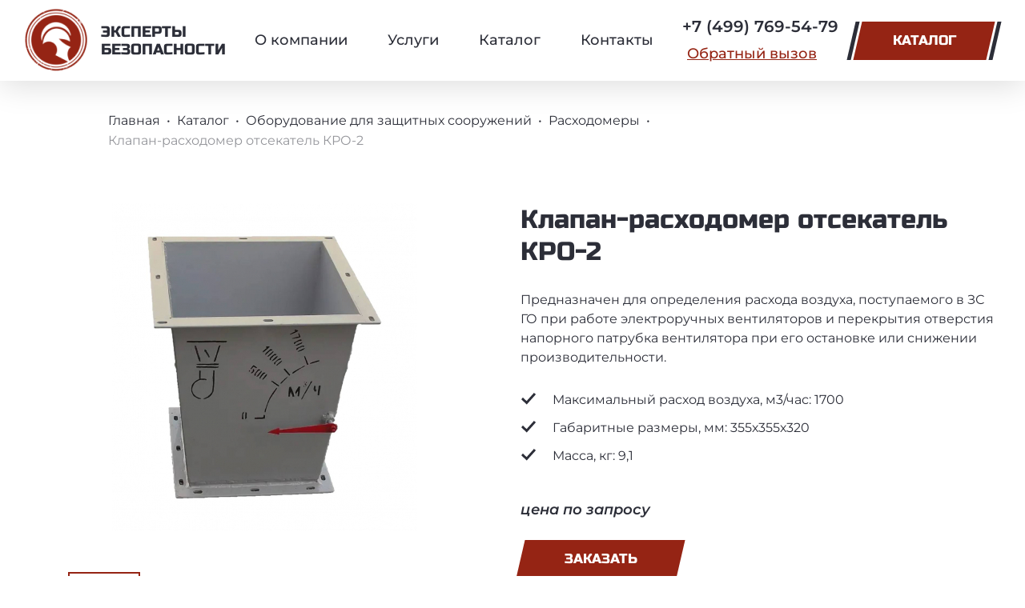

--- FILE ---
content_type: text/html; charset=UTF-8
request_url: https://www.safetyexperts.ru/product/klapan-raskhodomer-otsekatel-kro-2
body_size: 8715
content:

<!DOCTYPE html>
<html lang="ru" dir="ltr">
  <head>
    <meta charset="utf-8" />
<meta name="description" content="Клапан-расходомер отсекатель КРО-2 для установки в системе вентиляции ЗС ГО" />
<meta name="keywords" content="р 49 клапан, клапан расходомер р 49, клапан расходомер р 49, клапан расходомер кро 2, клапан расходомер отсекатель кро 2, клапан расходомер кро 1. клапан расходомер отсекатель кро 1, клапан кро 3" />
<link rel="canonical" href="https://www.safetyexperts.ru/product/klapan-raskhodomer-otsekatel-kro-2" />
<meta name="yandex-verification" content="d404ecb197c7c8b0" />
<meta name="google-site-verification" content="ahgRbzNxP-SiKTCEOpw8Kc0N3O5WaFtARR1C3DGq62A" />
<script>
      
        function getCookie(cname) {
          let name = cname + '=';
          let decodedCookie = decodeURIComponent(document.cookie);
          let ca = decodedCookie.split(';');
          let res = '';
          ca.forEach(function(elem) {
            let values = elem.split('=');
            let key = values[0].trim();
            if (key === cname) {
              res = values[1];
            }
          });
          return res;
        }
        let ga = getCookie('_ga');
        let ya = getCookie('_ym_uid');
        var _paq = _paq || [];
        var u = '/';
        var d = document;
        g = d.createElement('script');
        s = d.getElementsByTagName('script')[0];
        _paq.push(['setDocumentTitle', d.domain + '/' + d.title]);
        _paq.push(['setTrackerUrl', u + 's.html']);
        _paq.push(['setSiteId', '1']);
        _paq.push(['setCustomDimension', 2, '3L6i15GtqD9S7ZHcagqnOg']);
        _paq.push(['setCustomDimension', 1, ya]);
        _paq.push(['setCustomDimension', 3, ga]);
        _paq.push(['enableLinkTracking']);
        _paq.push(['trackPageView']);
        g.type = 'text/javascript';
        g.async = true;
        g.defer = true;
        g.src = u + 's.js';
        s.parentNode.insertBefore(g, s);
      </script>
<meta name="Generator" content="Drupal 9 (https://www.drupal.org); Commerce 2" />
<meta name="MobileOptimized" content="width" />
<meta name="HandheldFriendly" content="true" />
<meta name="viewport" content="width=device-width" />
<link rel="icon" href="/sites/default/files/safetyexperts__0.png" type="image/png" />

    <meta http-equiv="x-ua-compatible" content="ie=edge">
    <title>Клапан-расходомер отсекатель КРО-2 | Эксперты безопасности</title>
    <link rel="stylesheet" media="all" href="/sites/default/files/css/css_cFSfNdAOydvwGlj-WHTKl-wYN9w6_1gJJQGY8fAG-RM.css" />
<link rel="stylesheet" media="all" href="/sites/default/files/css/css_MpP_-mUTTUM3Ks7jrXyW9qn1YI6SzPj70fC_FikncJo.css" />
<link rel="stylesheet" media="print" href="/sites/default/files/css/css_IImshSFruEw24g6Zen9f_09sVsr_pZfXHjbt-s9sl00.css" />
<link rel="stylesheet" media="all" href="/sites/default/files/css/css_2wtMmPeGiZ4k5Oc3INxkrWCGt6Vg4k_gCqmzN__YOCc.css" />

    
  </head>
  <body class="page-entity-commerce_product-canonical not-front path-product">
    
      <div class="dialog-off-canvas-main-canvas" data-off-canvas-main-canvas>
    <div class="page page--service page--order-">
  
  
<header class="header">
	<div class="header__line">
		<div class="container">
			<div class="header__row">
				<div class="header__col header__col--logo">
					<a href="https://www.safetyexperts.ru/" class="header-logo">
													<img src="/sites/default/files/logo.png" alt="Home" />


																			<div class="header-logo__content">
								<div class="header-logo__title">
									Эксперты безопасности
								</div>
							</div>
											</a>
				</div>
				<div class="header__col header__col--nav">
					<nav role="navigation" aria-labelledby="block-adaptive-menu-main-menu" id="block-adaptive-menu-main" class="block block-menu navigation menu--main">
            
  <h2 class="visually-hidden" id="block-adaptive-menu-main-menu">Основная навигация</h2>
  

        
              <ul class="main-menu">
      
                            <li  class="main-menu__item">
            <a href="/o-nas" class="main-menu__link">
              О компании
            </a>
                      </li>
                            <li  class="main-menu__item">
            <a href="/services" class="main-menu__link">
              Услуги
            </a>
                      </li>
                            <li  class="main-menu__item">
            <a href="/catalog" class="main-menu__link">
              Каталог
            </a>
                      </li>
                            <li  class="main-menu__item">
            <a href="/contacts" class="main-menu__link">
              Контакты
            </a>
                      </li>
              </ul>
      


  </nav>

					<a class="main-menu__link main-menu__link--mobile" href="/catalog">Каталог</a>
				</div>
				<div class="header__col header__col--phones">
					<div class="header__phone">
													<a href="tel:+74997695479" class="phone-link">+7 (499) 769-54-79</a>
											</div>
					<div class="header__button">
						<button type="button" class="header__button--recall" data-bs-toggle="modal" data-bs-target="#block-adaptive-form-callme">
							Обратный вызов
						</button>
					</div>
				</div>
				<div class="header__col header__col--link">
					<a class="btn btn--link header__link" href="/catalog">Каталог</a>
				</div>
				<div class="header-toggler" id="header-toggler">
					<div class="header-toggler-item header-toggler-item--1"></div>
					<div class="header-toggler-item header-toggler-item--2"></div>
					<div class="header-toggler-item header-toggler-item--3"></div>
				</div>
			</div>
		</div>
	</div>
</header>

  <main class="page-content ">
                <div class="region region-breadcrumb">
    <div id="block-adaptive-breadcrumbs" class="block breadcrumb block-system block-system-breadcrumb-block">
  
    
      <div class="container">
        <nav role="navigation" aria-labelledby="system-breadcrumb">
    <h2 id="system-breadcrumb" class="visually-hidden">Строка навигации</h2>
    <ol class="list">
          <li class="list-item">
                  <a href="/" class="list-link">Главная</a>
              </li>
          <li class="list-item">
                  <a href="/catalog" class="list-link">Каталог</a>
              </li>
          <li class="list-item">
                  <a href="/catalog/oborudovanie-dlya-zaschitnykh-sooruzheniy" class="list-link">Оборудование для защитных сооружений</a>
              </li>
          <li class="list-item">
                  <a href="/catalog/raskhodomery" class="list-link">Расходомеры</a>
              </li>
          <li class="list-item">
                  <div>Клапан-расходомер отсекатель КРО-2</div>
              </li>
        </ol>
  </nav>

    </div>
  </div>


  </div>

      <div id="sys">
        <div class="container">
            <div class="region region-tabs">
    
  </div>

            <div class="region region-messages">
    <div data-drupal-messages-fallback class="hidden"></div>

  </div>

        </div>
      </div>
      <div class="page-columns">
        
          <div class="region region-content">
    <div id="block-adaptive-content" class="block block-system block-system-main-block">
  
    
      

  

<div  class="product-full drupal-app">
  <div class="product-top">
    <div class="container container--product">
      <div class="product-columns">
        <div class="product-column product-column--left" id="product-gallery">
          <product-gallery :id="95" :gallery-ini="[{&quot;choosen&quot;:true,&quot;link&quot;:0,&quot;thumb&quot;:&quot;https:\/\/www.safetyexperts.ru\/sites\/default\/files\/styles\/product_gallery_thumb\/public\/product-image\/2023-02\/%D0%BA%D1%80%D0%BE-2.jpg?h=09da6592&amp;itok=nLGcfHGC&quot;,&quot;thumb_2x&quot;:&quot;https:\/\/www.safetyexperts.ru\/sites\/default\/files\/styles\/product_gallery_thumb_2x\/public\/product-image\/2023-02\/%D0%BA%D1%80%D0%BE-2.jpg?h=09da6592&amp;itok=qMd94Pso&quot;,&quot;main&quot;:&quot;https:\/\/www.safetyexperts.ru\/sites\/default\/files\/styles\/product_gallery_big\/public\/product-image\/2023-02\/%D0%BA%D1%80%D0%BE-2.jpg?itok=wITiDZ_D&quot;,&quot;main_2x&quot;:&quot;https:\/\/www.safetyexperts.ru\/sites\/default\/files\/styles\/product_gallery_big_2x\/public\/product-image\/2023-02\/%D0%BA%D1%80%D0%BE-2.jpg?h=09da6592&amp;itok=xEL6vPsJ&quot;,&quot;name&quot;:&quot;https:\/\/www.safetyexperts.ru\/sites\/default\/files\/styles\/product_gallery_box\/public\/product-image\/2023-02\/%D0%BA%D1%80%D0%BE-2.jpg?h=09da6592&amp;itok=mJBDKapm&quot;}]" :lightbox-ini="[{&quot;name&quot;:&quot;https:\/\/www.safetyexperts.ru\/sites\/default\/files\/styles\/product_gallery_box\/public\/product-image\/2023-02\/%D0%BA%D1%80%D0%BE-2.jpg?h=09da6592&amp;itok=mJBDKapm&quot;}]" inline-template>
            <div class="product-gallery">
              <div class="product-gallery-main" :class="gallery.length == 0 ? 'product-gallery-main--empty' : ''">
                <div v-for="(item, key) in gallery" class="product-gallery-image" v-if="item.choosen" :class="item.choosen ? 'product-gallery-image--active' : ''">
                  <picture>
                    <source :srcset="item.main + ' 1x, ' + item.main_2x + ' 2x'" media="all" @click="showLightbox(item.name)">
                    <img :src="item.main" @click="showLightbox(item.name)" alt=""/>
                  </picture>
                </div>
              </div>
              <div class="product-gallery-thumbs" ref="thumbs" v-if="gallery.length">
                <div class="product-gallery-thumb" :class="{'product-gallery-thumb--active': item.choosen, 'product-gallery-thumb--image': item.type == 'image'}" v-if="item.link == 0 || item.link == color" v-for="(item, key) in gallery" v-on:click="chooseItem(key)">
                  <picture>
                    <source :srcset="item.thumb + ' 1x, ' + item.thumb_2x + ' 2x'" media="all">
                    <img :src="item.thumb" alt="">
                  </picture>
                </div>
              </div>
              <lightbox id="mylightbox" ref="lightbox" :images="lightbox"/>
            </div>
          </product-gallery>
        </div>
        <div class="product-column product-column--right">
                      <div class="product-article">
              
            </div>
                    <h1 class="page-title">
            Клапан-расходомер отсекатель КРО-2
          </h1>
                      <p class="product-short">
              Предназначен для определения расхода воздуха, поступаемого в ЗС ГО при работе электроручных вентиляторов и перекрытия отверстия напорного патрубка вентилятора при его остановке или снижении производительности.
            </p>
                                <div class="product-characteristics">
              <div class="product-characteristics-title visually-hidden">Характеристики товара</div>
              <ul class="product-characteristics-list">
                <li class='product-characteristics-item'>Максимальный расход воздуха, м3/час: 1700</li><li class='product-characteristics-item'>Габаритные размеры, мм: 355х355х320</li><li class='product-characteristics-item'>Масса, кг: 9,1</li>
              </ul>
            </div>
                    <div class="product-full-cart">
                        <div class="product-full__cost product-cost">
                                                                <p class=" product-cost__request">
                    цена по запросу
                  </p>
                                          </div>
            <button type="button" class="btn btn--red product-full__btn" data-bs-toggle="modal" data-bs-target="#order-modal">Заказать</button>
                      </div>
        </div>
      </div>
    </div>
  </div>
      <div class="product-tabs">
      <div class="product-tabs-header">
        <div class="container container--product">
          <ul class="nav nav-tabs" id="product-tab" role="tablist">
                          <li class="nav-item">
                <a class="nav-link active" data-bs-toggle="tab" href="#product-description" role="tab" aria-controls="description" aria-selected="true">
                  Описание
                </a>
              </li>
                                      <li class="nav-item">
                <a class="nav-link " data-bs-toggle="tab" href="#product-specifications" role="tab" aria-controls="specifications" aria-selected="false">
                  Характеристики
                </a>
              </li>
                      </ul>
        </div>
      </div>
      <div class="product-tabs-body">
        <div class="container container--product">
          <div class="tab-content" id="product-tab-content">
                          <div class="tab-pane fade show active" id="product-description" role="tabpanel" aria-labelledby="description-tab">
                <div class="product-description product-description--hidden">
                  <div class="product-description-content text-formatted">
                    <p class="text-align-justify">Клапан состоит из двух частей:<br />
1. Прямоугольного корпуса клапана - сварной конструкции из листовой стали, конической формы.<br />
2. Заслонки, установленной на горизонтальной оси. Эта заслонка под напором воздуха, подаваемого вентилятором поворачивается вместе с осью. На оси заслонки жестко закреплена стрелка, указывающая расход воздуха по шкале, нанесенный на внешней стороне клапана.<br />
При прекращении работы вентилятора заслонка принимает горизонтальное положение, перекрывая отверстие выходного патрубка вентилятора, и отсекает вентилятор от вентиляционной сети.<br />
Знак установки клапана показывает, как нужно установить клапан по отношению к выхлопному отверстию вентилятора.</p>
<p> </p>
<p class="text-align-justify">Специалисты Экспертов безопасности проконсультируют по Вас по вопросам  приобретения и характеристик клапанов-расходомеров по телефону <strong>+7 (499) 769-5479­­­</strong> или Вы можете прислать запрос на электронную почту: <strong><a href="mailto:info@safetyexperts.ru">info@safetyexperts.ru</a></strong>.</p>
<p> </p>
<p> </p>
<p> </p>
<p><strong> </strong></p>

                    
                                      </div>
                </div>
              </div>
                                      <div class="tab-pane fade " id="product-specifications" role="tabpanel" aria-labelledby="specifications-tab">
                <div class="product-specifications">
                  <div class="product-characteristics characteristics">
      <div class="characteristics__item">  <div  class="paragraph characteristics-block">
                  <p class="characteristics-block__name">
          Максимальный расход воздуха, м3/час
        </p>
                    <p class="characteristics-block__value">
          1700
        </p>
            </div>
</div>
      <div class="characteristics__item">  <div  class="paragraph characteristics-block">
                  <p class="characteristics-block__name">
          Габаритные размеры, мм
        </p>
                    <p class="characteristics-block__value">
          355х355х320
        </p>
            </div>
</div>
      <div class="characteristics__item">  <div  class="paragraph characteristics-block">
                  <p class="characteristics-block__name">
          Масса, кг
        </p>
                    <p class="characteristics-block__value">
          9,1
        </p>
            </div>
</div>
  </div>

                </div>
              </div>
                      </div>
        </div>
      </div>
    </div>
    <div class="product-block">
  <div class="container">
    <h2 class="product-block__title">Похожие товары</h2>
    <div class="product-block__list">
              <div class="product-block__item"><div  class="product product-teaser">
  
  
  <div class="product-teaser__picture">
    <a href="/product/klapan-raskhodomer-otsekatel-kro-1" hreflang="ru">
      
            <div class="field field--name-field-image field--type-image field--label-hidden field__item">  <a href="/product/klapan-raskhodomer-otsekatel-kro-1">  <picture>
                  <source srcset="/sites/default/files/styles/product_teaser/public/product-image/2023-02/%D0%9A%D0%A0%D0%9E-1%20%D0%B4%D0%BB%D1%8F%20%D1%81%D0%B0%D0%B8%CC%86%D1%82%D0%B0.jpg.webp?itok=XAEwAyxs 1x" media="all and (min-width: 992px)" type="image/webp"/>
              <source srcset="/sites/default/files/styles/product_teaser/public/product-image/2023-02/%D0%9A%D0%A0%D0%9E-1%20%D0%B4%D0%BB%D1%8F%20%D1%81%D0%B0%D0%B8%CC%86%D1%82%D0%B0.jpg.webp?itok=XAEwAyxs 1x" media="all and (max-width: 360px)" type="image/webp"/>
                  <img src="/sites/default/files/styles/product_teaser/public/product-image/2023-02/%D0%9A%D0%A0%D0%9E-1%20%D0%B4%D0%BB%D1%8F%20%D1%81%D0%B0%D0%B8%CC%86%D1%82%D0%B0.jpg.webp?itok=XAEwAyxs" alt="кро-1" />


  </picture>
</a>
</div>
      
    </a>
  </div>
  <div class="product-teaser__content">
    <h3 class="product-teaser__title">
      
            <div class="field field--name-title field--type-string field--label-hidden field__item"><a href="/product/klapan-raskhodomer-otsekatel-kro-1" hreflang="ru">Клапан расходомер-отсекатель КРО-1</a></div>
      
    </h3>
          <div class="product-teaser__info">
        Предназначен для определения расхода воздуха, поступаемого в ЗС ГО при работе электроручных вентиляторов и перекрытия отверстия напорного патрубка вентилятора при его остановке или снижении производительности.
      </div>
        <div class="product-teaser__cost product-cost">
                                <p class="product-teaser__request product-cost__request">
            цена по запросу
          </p>
                  </div>
    <a class="product-teaser__btn btn btn--grey" href="/product/klapan-raskhodomer-otsekatel-kro-1">Подробнее</a>
  </div>
  </div>

</div>
          </div>
  </div>
</div>

</div>


  </div>
<div class="views-element-container block block-views block-views-blockproduct-block" id="block-views-block-product-block">
  
    
      <div><div class="view view-product view-id-product view-display-id-block js-view-dom-id-634b160d637312ba8f70bd8bbe475949065e869e9ad42e5e1ebdf448c9f6a295">
  
    
      
      <div class="view-content">
      <div class="service-block service-block--product">
  <div class="service-block-title service-block-title--offset">
    <h2 class="container container--small product-block__title">
      С этим товаром покупают
    </h2>
  </div>
  <div class="service-block-content">
    <div class="container">
      <div class="catalog">
        <div class="catalog-row">
                      <div class="catalog-col">
              <div  class="product product-teaser">
  
  
  <div class="product-teaser__picture">
    <a href="/product/elektroruchnoy-ventilyator-erv-600300" hreflang="ru">
      
            <div class="field field--name-field-image field--type-image field--label-hidden field__item">  <a href="/product/elektroruchnoy-ventilyator-erv-600300">  <picture>
                  <source srcset="/sites/default/files/styles/product_teaser/public/product-image/2023-02/%D1%8D%D1%80%D0%B2%20600-300%20%D0%B4%D0%BB%D1%8F%20%D1%81%D0%B0%D1%82%D0%B0.jpg.webp?itok=aHfDdHlb 1x" media="all and (min-width: 992px)" type="image/webp"/>
              <source srcset="/sites/default/files/styles/product_teaser/public/product-image/2023-02/%D1%8D%D1%80%D0%B2%20600-300%20%D0%B4%D0%BB%D1%8F%20%D1%81%D0%B0%D1%82%D0%B0.jpg.webp?itok=aHfDdHlb 1x" media="all and (max-width: 360px)" type="image/webp"/>
                  <img src="/sites/default/files/styles/product_teaser/public/product-image/2023-02/%D1%8D%D1%80%D0%B2%20600-300%20%D0%B4%D0%BB%D1%8F%20%D1%81%D0%B0%D1%82%D0%B0.jpg.webp?itok=aHfDdHlb" alt="эрв-600/300" />


  </picture>
</a>
</div>
      
    </a>
  </div>
  <div class="product-teaser__content">
    <h3 class="product-teaser__title">
      
            <div class="field field--name-title field--type-string field--label-hidden field__item"><a href="/product/elektroruchnoy-ventilyator-erv-600300" hreflang="ru">Электроручной вентилятор ЭРВ 600/300</a></div>
      
    </h3>
          <div class="product-teaser__info">
        Электроручной вентилятор  – это устройство приточно-вытяжной вентиляции, главное предназначение которого заключается в подаче отфильтрованного воздуха внутрь убежища. Система способна функционировать от электросети и от ручного привода. Второй вид используется в вытяжной вентиляции в укрытиях различного назначения.

Характеристики:
      </div>
        <div class="product-teaser__cost product-cost">
                                <p class="product-teaser__request product-cost__request">
            цена по запросу
          </p>
                  </div>
    <a class="product-teaser__btn btn btn--grey" href="/product/elektroruchnoy-ventilyator-erv-600300">Подробнее</a>
  </div>
  </div>


            </div>
                  </div>
      </div>
    </div>
  </div>
</div>


    </div>
  
      
          </div>
</div>

  </div>

  </div>

      </div>
      </main>

      

<footer class="footer ">
  <div class="container">
    <div class="footer__grid">
      <div class="footer__contact">
        <div class="footer__phone">
                      <a href="tel:+74997695479" class="phone-link">+7 (499) 769-54-79</a>

                  </div>
        <a class="footer__email" href="mailto:info@safetyexperts.ru">info@safetyexperts.ru</a>
              </div>

      <div class="footer-copyright">
        <a href="https://www.safetyexperts.ru/user/login">©</a>
        2025
        Эксперты безопасности.<br>
        Все права защищены.<span class="underline"></span>
      </div>

      <div class="footer__address">
        г. Москва,<br>
        Сокольническая площадь, д., 4А
      </div>


      <div class="synapse" title="Создание и продвижение сайтов">
        <img class="synapse-logo" alt="Синапс" src="/themes/adaptive/images/template/synapse-ru-logo-w.svg" rel="noopener"/>
        -
        <a href="https://www.synapse-studio.ru/portfolio/standard?utm_source=client&amp;utm_keyword=https://www.safetyexperts.ru" target="_blank" class="synapse-link">
          Создание сайта
          <span class="underline"></span>
        </a>
      </div>
    </div>
  </div>
</footer>
  </div>

  <div class="region region-bottom">
    
<div class="modal fade" id="block-adaptive-form-callme" tabindex="-1" role="dialog" aria-labelledby="CallMeLabel" aria-hidden="true">
  <div class="modal-dialog modal-dialog-centered" role="document">
    <div class="contact-message-callback-form contact-message-form contact-form form block modal-content block-contact-block" data-user-info-from-browser data-drupal-selector="contact-message-callback-form">
      <div class="modal-header">
        <button type="button" class="modal-close" data-bs-dismiss="modal" aria-label="Закрыть">
          <span aria-hidden="true">&times;</span>
        </button>
        
                  <h4 id="CallMeLabel" class="modal-title">Обратный вызов</h4>
                
        <div class="modal-text">
          Наши менеджеры свяжутся с вами для обсуждения деталей
        </div>
      </div>
      <div class="modal-body">
                  <div id="contact_ajax_contact_message_callback_form"><form action="/product/klapan-raskhodomer-otsekatel-kro-2" method="post" id="contact-message-callback-form" accept-charset="UTF-8">
  <div class="field--type-string field--name-field-phone field--widget-string-textfield js-form-wrapper form-wrapper" data-drupal-selector="edit-field-phone-wrapper" id="edit-field-phone-wrapper">      <div class="js-form-item form-item js-form-type-textfield form-type-textfield js-form-item-field-phone-0-value form-item-field-phone-0-value">
      <label for="edit-field-phone-0-value" class="js-form-required form-required">Номер телефона</label>
        
<input class="js-text-full text-full form-text required form-control" data-drupal-selector="edit-field-phone-0-value" type="text" id="edit-field-phone-0-value" name="field_phone[0][value]" value="" size="40" maxlength="255" placeholder="" required="required" aria-required="true" />

        </div>

  </div>

<input autocomplete="off" data-drupal-selector="form-ibbyyappwg77ecfolmn4rkawisowypcwg2asfkfwqpu" type="hidden" name="form_build_id" value="form-IBbyyAPPwg77ECfOLMn4RKAWISowYpCWg2asfkfWqPU" class="form-control" />

<input data-drupal-selector="edit-contact-message-callback-form" type="hidden" name="form_id" value="contact_message_callback_form" class="form-control" />
<div data-drupal-selector="edit-actions" class="form-actions js-form-wrapper form-wrapper" id="edit-actions--2"><div class="btn btn--red form-btn">
<input  data-drupal-selector="edit-submit" data-disable-refocus="true" type="submit" id="edit-submit--3" name="op" value="Запрос" class="button button--primary js-form-submit form-submit" />
</div></div>

</form>
</div>
              </div>
    </div>
  </div>
</div>

<div class="modal fade" id="order-modal" tabindex="-1" role="dialog" aria-labelledby="order-label" aria-hidden="true">
  <div class="modal-dialog modal-dialog-centered" role="document">
    <div  class="contact-message-order-form contact-message-form contact-form form block modal-content block-contact-block" data-user-info-from-browser data-drupal-selector="contact-message-order-form">
      <div class="modal-header">
        <button type="button" class="modal-close" data-bs-dismiss="modal" aria-label="Закрыть">
          <svg width="22" height="22" viewbox="0 0 22 22" fill="none" xmlns="http://www.w3.org/2000/svg">
            <path d="M21.7625 20.4468L12.3638 11.0482L21.6865 1.72552L20.3596 0.398653L11.0369 9.72131L1.63828 0.322656L0.322142 1.6388L9.72079 11.0374L0.398138 20.3601L1.72501 21.687L11.0477 12.3643L20.4463 21.763L21.7625 20.4468Z" fill="#952414"/>
          </svg>
        </button>
        
                  <h4  id="order-label" class="modal-title">Заказать товар</h4>
                
        <div class="modal-text">
          Наши менеджеры свяжутся с вами для обсуждения деталей
        </div>
      </div>
      <div class="modal-body contact-message-form">
                  <div id="contact_ajax_contact_message_order_form"><form action="/product/klapan-raskhodomer-otsekatel-kro-2" method="post" id="contact-message-order-form" accept-charset="UTF-8">
  <div class="field--type-string field--name-field-name field--widget-string-textfield js-form-wrapper form-wrapper" data-drupal-selector="edit-field-name-wrapper" id="edit-field-name-wrapper">      <div class="js-form-item form-item js-form-type-textfield form-type-textfield js-form-item-field-name-0-value form-item-field-name-0-value">
      <label for="edit-field-name-0-value">Название</label>
        
<input class="js-text-full text-full form-text form-control" data-drupal-selector="edit-field-name-0-value" type="text" id="edit-field-name-0-value" name="field_name[0][value]" value="" size="60" maxlength="255" placeholder="Имя" />

        </div>

  </div>

<input autocomplete="off" data-drupal-selector="form-c-0orgr3t7pswxbex3b-3e0jtoryetbh-xdfueasfbg" type="hidden" name="form_build_id" value="form-c_0OrGR3T7pSwXbeX3b_3e0jToRYETbH_xdFUEASfBg" class="form-control" />

<input data-drupal-selector="edit-contact-message-order-form" type="hidden" name="form_id" value="contact_message_order_form" class="form-control" />
<div class="field--type-string field--name-field-contact field--widget-string-textfield js-form-wrapper form-wrapper" data-drupal-selector="edit-field-contact-wrapper" id="edit-field-contact-wrapper">      <div class="js-form-item form-item js-form-type-textfield form-type-textfield js-form-item-field-contact-0-value form-item-field-contact-0-value">
      <label for="edit-field-contact-0-value" class="js-form-required form-required">Номер телефона</label>
        
<input class="js-text-full text-full form-text required form-control" data-drupal-selector="edit-field-contact-0-value" type="text" id="edit-field-contact-0-value" name="field_contact[0][value]" value="" size="40" maxlength="255" placeholder="Телефон" required="required" aria-required="true" />

        </div>

  </div>
<div class="field--type-string field--name-field-order-item field--widget-string-textfield js-form-wrapper form-wrapper" data-drupal-selector="edit-field-order-item-wrapper" id="edit-field-order-item-wrapper">      <div class="js-form-item form-item js-form-type-textfield form-type-textfield js-form-item-field-order-item-0-value form-item-field-order-item-0-value">
      <label for="edit-field-order-item-0-value">Позиция заказа</label>
        
<input class="js-text-full text-full form-text form-control" data-drupal-selector="edit-field-order-item-0-value" type="text" id="edit-field-order-item-0-value" name="field_order_item[0][value]" value="Клапан-расходомер отсекатель КРО-2" size="60" maxlength="255" placeholder="" />

        </div>

  </div>
<div data-drupal-selector="edit-actions" class="form-actions js-form-wrapper form-wrapper" id="edit-actions--3"><div class="btn btn--red form-btn">
<input  data-drupal-selector="edit-submit" data-disable-refocus="true" type="submit" id="edit-submit--4" name="op" value="Отправить" class="button button--primary js-form-submit form-submit" />
</div></div>

</form>
</div>
              </div>
    </div>
  </div>
</div>


  </div>


  </div>

    <script type='text/javascript'>(function(w,d,s,l,i){w[l]=w[l]||[];w[l].push({'gtm.start':
        new Date().getTime(),event:'gtm.js'});var f=d.getElementsByTagName(s)[0],
        j=d.createElement(s),dl=l!='dataLayer'?'&amp;l='+l:'';j.async=true;j.src=
        '//www.googletagmanager.com/gtm.js?id='+i+dl;f.parentNode.insertBefore(j,f);
        })(window,document,'script','dataLayer','GTM-5TCGKNZ');
</script>
    <div id="synapse-custom-ajax-cover"></div>
    <script type="application/json" data-drupal-selector="drupal-settings-json">{"path":{"baseUrl":"\/","scriptPath":null,"pathPrefix":"","currentPath":"product\/95","currentPathIsAdmin":false,"isFront":false,"currentLanguage":"ru"},"pluralDelimiter":"\u0003","suppressDeprecationErrors":true,"ajaxPageState":{"libraries":"adaptive\/theme,adaptive\/vue,bootbase\/bootstrap,bootbase\/faicons,bootbase\/flickity,bootbase\/inputmask,bootbase\/print,bootbase\/theme,catalog\/product,classy\/base,classy\/messages,core\/drupal.form,core\/internal.jquery.form,core\/normalize,core\/picturefill,f_callback\/theme,f_contact\/f_contact,paragraphs\/drupal.paragraphs.unpublished,system\/base,views\/views.ajax,views\/views.module","theme":"adaptive","theme_token":null},"ajaxTrustedUrl":{"form_action_p_pvdeGsVG5zNF_XLGPTvYSKCf43t8qZYSwcfZl2uzM":true,"\/product\/klapan-raskhodomer-otsekatel-kro-2?ajax_form=1":true},"synmap":{"map":{"type":"standart","gApikey":"","longitude":"37.67858329499794","latitude":"55.78989866248945","offsetX":0,"offsetY":0,"zoom":"16","attach":".footer","method":"before","centerAuto":false,"centerAutoX":0,"centerAutoY":50},"data":{"contact":{"name":"\u042d\u043a\u0441\u043f\u0435\u0440\u0442\u044b \u0431\u0435\u0437\u043e\u043f\u0430\u0441\u043d\u043e\u0441\u0442\u0438","latitude":"55.78989866248945","longitude":"37.67858329499794","offsetX":0,"offsetY":0,"icon":{"iconLayout":"default#image","iconImageHref":"","iconImageSize":[43,57],"iconImageOffset":[-21.5,-57]}}}},"ajax":{"edit-submit--4":{"callback":"Drupal\\synhelper\\Hook\\FormContactMessageFormAlter::ajaxCallback","wrapper":"contact_ajax_contact_message_order_form","effect":"fade","disable-refocus":true,"event":"mousedown","keypress":true,"prevent":"click","url":"\/product\/klapan-raskhodomer-otsekatel-kro-2?ajax_form=1","dialogType":"ajax","submit":{"_triggering_element_name":"op","_triggering_element_value":"\u041e\u0442\u043f\u0440\u0430\u0432\u0438\u0442\u044c"}},"edit-submit--3":{"callback":"Drupal\\synhelper\\Hook\\FormContactMessageFormAlter::ajaxCallback","wrapper":"contact_ajax_contact_message_callback_form","effect":"fade","disable-refocus":true,"event":"mousedown","keypress":true,"prevent":"click","url":"\/product\/klapan-raskhodomer-otsekatel-kro-2?ajax_form=1","dialogType":"ajax","submit":{"_triggering_element_name":"op","_triggering_element_value":"\u0417\u0430\u043f\u0440\u043e\u0441"}}},"metrika":{"ya_counter":"90611238","gtm":"GTM-5TCGKNZ","ga4":""},"user":{"uid":0,"permissionsHash":"574426717eace5482deb3e3944fe3728304988c9d6918965776fb65bf8bff796"}}</script>
<script src="/sites/default/files/js/js_gods06Ctg4Tv3P4rbz5jAZh-F6qT4FXhCCg4H9ilStM.js"></script>

  </body>
</html>


--- FILE ---
content_type: text/css
request_url: https://www.safetyexperts.ru/sites/default/files/css/css_cFSfNdAOydvwGlj-WHTKl-wYN9w6_1gJJQGY8fAG-RM.css
body_size: 2536
content:
.ajax-progress{display:inline-block;padding:1px 5px 2px 5px;}[dir="rtl"] .ajax-progress{float:right;}.ajax-progress-throbber .throbber{display:inline;padding:1px 5px 2px;background:transparent url(/core/themes/stable/images/core/throbber-active.gif) no-repeat 0 center;}.ajax-progress-throbber .message{display:inline;padding:1px 5px 2px;}tr .ajax-progress-throbber .throbber{margin:0 2px;}.ajax-progress-bar{width:16em;}.ajax-progress-fullscreen{position:fixed;z-index:1000;top:48.5%;left:49%;width:24px;height:24px;padding:4px;opacity:0.9;border-radius:7px;background-color:#232323;background-image:url(/core/themes/stable/images/core/loading-small.gif);background-repeat:no-repeat;background-position:center center;}[dir="rtl"] .ajax-progress-fullscreen{right:49%;left:auto;}
.text-align-left{text-align:left;}.text-align-right{text-align:right;}.text-align-center{text-align:center;}.text-align-justify{text-align:justify;}.align-left{float:left;}.align-right{float:right;}.align-center{display:block;margin-right:auto;margin-left:auto;}
.js input.form-autocomplete{background-image:url(/core/themes/stable/images/core/throbber-inactive.png);background-repeat:no-repeat;background-position:100% center;}.js[dir="rtl"] input.form-autocomplete{background-position:0% center;}.js input.form-autocomplete.ui-autocomplete-loading{background-image:url(/core/themes/stable/images/core/throbber-active.gif);background-position:100% center;}.js[dir="rtl"] input.form-autocomplete.ui-autocomplete-loading{background-position:0% center;}
.fieldgroup{padding:0;border-width:0;}
.container-inline div,.container-inline label{display:inline;}.container-inline .details-wrapper{display:block;}
.clearfix:after{display:table;clear:both;content:"";}
.js details:not([open]) .details-wrapper{display:none;}
.hidden{display:none;}.visually-hidden{position:absolute !important;overflow:hidden;clip:rect(1px,1px,1px,1px);width:1px;height:1px;word-wrap:normal;}.visually-hidden.focusable:active,.visually-hidden.focusable:focus{position:static !important;overflow:visible;clip:auto;width:auto;height:auto;}.invisible{visibility:hidden;}
.item-list__comma-list,.item-list__comma-list li{display:inline;}.item-list__comma-list{margin:0;padding:0;}.item-list__comma-list li:after{content:", ";}.item-list__comma-list li:last-child:after{content:"";}
.js .js-hide{display:none;}.js-show{display:none;}.js .js-show{display:block;}
.nowrap{white-space:nowrap;}
.position-container{position:relative;}
.progress{position:relative;}.progress__track{min-width:100px;max-width:100%;height:16px;margin-top:5px;border:1px solid;background-color:#fff;}.progress__bar{width:3%;min-width:3%;max-width:100%;height:1.5em;background-color:#000;}.progress__description,.progress__percentage{overflow:hidden;margin-top:0.2em;color:#555;font-size:0.875em;}.progress__description{float:left;}[dir="rtl"] .progress__description{float:right;}.progress__percentage{float:right;}[dir="rtl"] .progress__percentage{float:left;}.progress--small .progress__track{height:7px;}.progress--small .progress__bar{height:7px;background-size:20px 20px;}
.reset-appearance{margin:0;padding:0;border:0 none;background:transparent;line-height:inherit;-webkit-appearance:none;-moz-appearance:none;appearance:none;}
.resize-none{resize:none;}.resize-vertical{min-height:2em;resize:vertical;}.resize-horizontal{max-width:100%;resize:horizontal;}.resize-both{max-width:100%;min-height:2em;resize:both;}
table.sticky-header{z-index:500;top:0;margin-top:0;background-color:#fff;}
.system-status-counter__status-icon{display:inline-block;width:25px;height:25px;vertical-align:middle;}.system-status-counter__status-icon:before{display:block;content:"";background-repeat:no-repeat;background-position:center 2px;background-size:20px;}.system-status-counter__status-icon--error:before{background-image:url(/core/themes/stable/images/core/icons/e32700/error.svg);}.system-status-counter__status-icon--warning:before{background-image:url(/core/themes/stable/images/core/icons/e29700/warning.svg);}.system-status-counter__status-icon--checked:before{background-image:url(/core/themes/stable/images/core/icons/73b355/check.svg);}
.system-status-report-counters__item{width:100%;margin-bottom:0.5em;padding:0.5em 0;text-align:center;white-space:nowrap;background-color:rgba(0,0,0,0.063);}@media screen and (min-width:60em){.system-status-report-counters{display:flex;flex-wrap:wrap;justify-content:space-between;}.system-status-report-counters__item--half-width{width:49%;}.system-status-report-counters__item--third-width{width:33%;}}
.system-status-general-info__item{margin-top:1em;padding:0 1em 1em;border:1px solid #ccc;}.system-status-general-info__item-title{border-bottom:1px solid #ccc;}
body.drag{cursor:move;}tr.region-title{font-weight:bold;}tr.region-message{color:#999;}tr.region-populated{display:none;}tr.add-new .tabledrag-changed{display:none;}.draggable a.tabledrag-handle{float:left;overflow:hidden;height:1.7em;margin-left:-1em;cursor:move;text-decoration:none;}[dir="rtl"] .draggable a.tabledrag-handle{float:right;margin-right:-1em;margin-left:0;}a.tabledrag-handle:hover{text-decoration:none;}a.tabledrag-handle .handle{width:14px;height:14px;margin:-0.4em 0.5em 0;padding:0.42em 0.5em;background:url(/core/themes/stable/images/core/icons/787878/move.svg) no-repeat 6px 7px;}a.tabledrag-handle:hover .handle,a.tabledrag-handle:focus .handle{background-image:url(/core/themes/stable/images/core/icons/000000/move.svg);}.touchevents .draggable td{padding:0 10px;}.touchevents .draggable .menu-item__link{display:inline-block;padding:10px 0;}.touchevents a.tabledrag-handle{width:40px;height:44px;}.touchevents a.tabledrag-handle .handle{height:21px;background-position:40% 19px;}[dir="rtl"] .touch a.tabledrag-handle .handle{background-position:right 40% top 19px;}.touchevents .draggable.drag a.tabledrag-handle .handle{background-position:50% -32px;}.tabledrag-toggle-weight-wrapper{text-align:right;}[dir="rtl"] .tabledrag-toggle-weight-wrapper{text-align:left;}.indentation{float:left;width:20px;height:1.7em;margin:-0.4em 0.2em -0.4em -0.4em;padding:0.42em 0 0.42em 0.6em;}[dir="rtl"] .indentation{float:right;margin:-0.4em -0.4em -0.4em 0.2em;padding:0.42em 0.6em 0.42em 0;}
.tablesort{display:inline-block;width:16px;height:16px;background-size:100%;}.tablesort--asc{background-image:url(/core/themes/stable/images/core/icons/787878/twistie-down.svg);}.tablesort--desc{background-image:url(/core/themes/stable/images/core/icons/787878/twistie-up.svg);}
div.tree-child{background:url(/core/themes/stable/images/core/tree.png) no-repeat 11px center;}div.tree-child-last{background:url(/core/themes/stable/images/core/tree-bottom.png) no-repeat 11px center;}[dir="rtl"] div.tree-child,[dir="rtl"] div.tree-child-last{background-position:-65px center;}div.tree-child-horizontal{background:url(/core/themes/stable/images/core/tree.png) no-repeat -11px center;}
.views-align-left{text-align:left;}.views-align-right{text-align:right;}.views-align-center{text-align:center;}.views-view-grid .views-col{float:left;}.views-view-grid .views-row{float:left;clear:both;width:100%;}.views-display-link + .views-display-link{margin-left:0.5em;}
.f-contact-page.page-node-view .page-wrapper{overflow:hidden;}.f-contact-page.page-node-view .page--visitka .contact-message-contact-form .form-submit{font-size:14px;font-weight:500;min-width:160px;min-height:unset;}.f-contact-page.page-node-view .region-content{display:flex;flex-wrap:wrap;margin:0 -10px;}.f-contact-page.page-node-view .region-content > div{flex:0 0 auto;flex-basis:100%;padding:0 15px;width:100%;}@media (min-width:960px){.f-contact-page.page-node-view .region-content > div{flex-basis:50%;}}.f-contact-page.page-node-view .region-content .contact-message-contact-form{max-width:450px;margin-left:25px;}@media (max-width:991px){.f-contact-page.page-node-view .region-content .contact-message-contact-form{margin-top:50px;margin-left:0;}}.f-contact-page.page-node-view #contact-message-contact-form .form-control::placeholder{color:#000;}
.paragraph--unpublished{background-color:#fff4f4;}
.lightbox{position:fixed;top:0;left:0;background:rgba(0,0,0,.9);width:100%;height:100%;display:-webkit-box;display:-ms-flexbox;display:-webkit-flex;display:flex;justify-content:center;align-items:center;z-index:200;color:rgba(255,255,255,0.8);}.lightbox-close{position:fixed;z-index:210;right:0;top:0;padding:1rem;font-size:1.7rem;cursor:pointer;width:4rem;height:4rem;color:white;}.lightbox-main{display:-webkit-box;display:-ms-flexbox;display:-webkit-flex;display:flex;width:100%;height:100%;}.lightbox-arrow{padding:0 2rem;cursor:pointer;display:-webkit-box;display:-ms-flexbox;display:-webkit-flex;display:flex;justify-content:center;align-items:center;position:absolute;padding:0 2rem;height:100%;width:2rem;z-index:100;}.lightbox-arrow-right{right:0;}.lightbox-arrow-left{left:0;}.lightbox-image-container{-webkit-box-flex:1;width:20%;-webkit-flex:1;-ms-flex:1;flex:1;}.lightbox-image{width:100%;height:100%;background-size:contain;background-repeat:no-repeat;background-position:50% 50%;}.lightbox-caption{position:absolute;bottom:15px;width:100%;z-index:100;text-align:center;text-shadow:1px 1px 3px rgb(26,26,26);}.lightbox-caption span{border-radius:12px;background-color:rgba(0,0,0,.6);padding:2px 10px;-webkit-user-select:none;-moz-user-select:none;-ms-user-select:none;user-select:none;}.lightbox-slide-next-enter-active,.lightbox-slide-next-leave-active,.lightbox-slide-prev-enter-active,.lightbox-slide-prev-leave-active{transition:all 0.4s ease;}.lightbox-slide-next-enter{-webkit-transform:translateX(100px);-ms-transform:translateX(100px);transform:translateX(100px);opacity:0;}.lightbox-slide-next-leave-to{-webkit-transform:translateX(-100px);-ms-transform:translateX(-100px);transform:translateX(-100px);opacity:0;}.lightbox-slide-prev-enter{-webkit-transform:translateX(-100px);-ms-transform:translateX(-100px);transform:translateX(-100px);opacity:0;}.lightbox-slide-prev-leave-to{-webkit-transform:translateX(100px);-ms-transform:translateX(100px);transform:translateX(100px);opacity:0;}.lightbox-fade-enter-active,.lightbox-fade-leave-active{transition:all 0.4s ease;}.lightbox-fade-enter,.lightbox-fade-leave-to{opacity:0;}


--- FILE ---
content_type: text/css
request_url: https://www.safetyexperts.ru/sites/default/files/css/css_2wtMmPeGiZ4k5Oc3INxkrWCGt6Vg4k_gCqmzN__YOCc.css
body_size: 11164
content:
.action-links{margin:1em 0;padding:0;list-style:none;}[dir="rtl"] .action-links{margin-right:0;}.action-links li{display:inline-block;margin:0 0.3em;}.action-links li:first-child{margin-left:0;}[dir="rtl"] .action-links li:first-child{margin-right:0;margin-left:0.3em;}.button-action{display:inline-block;padding:0.2em 0.5em 0.3em;text-decoration:none;line-height:160%;}.button-action:before{margin-left:-0.1em;padding-right:0.2em;content:"+";font-weight:900;}[dir="rtl"] .button-action:before{margin-right:-0.1em;margin-left:0;padding-right:0;padding-left:0.2em;}
.breadcrumb{padding-bottom:0.5em;}.breadcrumb ol{margin:0;padding:0;}[dir="rtl"] .breadcrumb ol{margin-right:0;}.breadcrumb li{display:inline;margin:0;padding:0;list-style-type:none;}.breadcrumb li:before{content:" \BB ";}.breadcrumb li:first-child:before{content:none;}
.button,.image-button{margin-right:1em;margin-left:1em;}.button:first-child,.image-button:first-child{margin-right:0;margin-left:0;}
.collapse-processed > summary{padding-right:0.5em;padding-left:0.5em;}.collapse-processed > summary:before{float:left;width:1em;height:1em;content:"";background:url(/core/misc/menu-expanded.png) 0 100% no-repeat;}[dir="rtl"] .collapse-processed > summary:before{float:right;background-position:100% 100%;}.collapse-processed:not([open]) > summary:before{-ms-transform:rotate(-90deg);-webkit-transform:rotate(-90deg);transform:rotate(-90deg);background-position:25% 35%;}[dir="rtl"] .collapse-processed:not([open]) > summary:before{-ms-transform:rotate(90deg);-webkit-transform:rotate(90deg);transform:rotate(90deg);background-position:75% 35%;}
.container-inline label:after,.container-inline .label:after{content:":";}.form-type-radios .container-inline label:after,.form-type-checkboxes .container-inline label:after{content:"";}.form-type-radios .container-inline .form-type-radio,.form-type-checkboxes .container-inline .form-type-checkbox{margin:0 1em;}.container-inline .form-actions,.container-inline.form-actions{margin-top:0;margin-bottom:0;}
details{margin-top:1em;margin-bottom:1em;border:1px solid #ccc;}details > .details-wrapper{padding:0.5em 1.5em;}summary{padding:0.2em 0.5em;cursor:pointer;}
.exposed-filters .filters{float:left;margin-right:1em;}[dir="rtl"] .exposed-filters .filters{float:right;margin-right:0;margin-left:1em;}.exposed-filters .form-item{margin:0 0 0.1em 0;padding:0;}.exposed-filters .form-item label{float:left;width:10em;font-weight:normal;}[dir="rtl"] .exposed-filters .form-item label{float:right;}.exposed-filters .form-select{width:14em;}.exposed-filters .current-filters{margin-bottom:1em;}.exposed-filters .current-filters .placeholder{font-weight:bold;font-style:normal;}.exposed-filters .additional-filters{float:left;margin-right:1em;}[dir="rtl"] .exposed-filters .additional-filters{float:right;margin-right:0;margin-left:1em;}
.field__label{font-weight:bold;}.field--label-inline .field__label,.field--label-inline .field__items{float:left;}.field--label-inline .field__label,.field--label-inline > .field__item,.field--label-inline .field__items{padding-right:0.5em;}[dir="rtl"] .field--label-inline .field__label,[dir="rtl"] .field--label-inline .field__items{padding-right:0;padding-left:0.5em;}.field--label-inline .field__label::after{content:":";}
form .field-multiple-table{margin:0;}form .field-multiple-table .field-multiple-drag{width:30px;padding-right:0;}[dir="rtl"] form .field-multiple-table .field-multiple-drag{padding-left:0;}form .field-multiple-table .field-multiple-drag .tabledrag-handle{padding-right:0.5em;}[dir="rtl"] form .field-multiple-table .field-multiple-drag .tabledrag-handle{padding-right:0;padding-left:0.5em;}form .field-add-more-submit{margin:0.5em 0 0;}.form-item,.form-actions{margin-top:1em;margin-bottom:1em;}tr.odd .form-item,tr.even .form-item{margin-top:0;margin-bottom:0;}.form-composite > .fieldset-wrapper > .description,.form-item .description{font-size:0.85em;}label.option{display:inline;font-weight:normal;}.form-composite > legend,.label{display:inline;margin:0;padding:0;font-size:inherit;font-weight:bold;}.form-checkboxes .form-item,.form-radios .form-item{margin-top:0.4em;margin-bottom:0.4em;}.form-type-radio .description,.form-type-checkbox .description{margin-left:2.4em;}[dir="rtl"] .form-type-radio .description,[dir="rtl"] .form-type-checkbox .description{margin-right:2.4em;margin-left:0;}.marker{color:#e00;}.form-required:after{display:inline-block;width:6px;height:6px;margin:0 0.3em;content:"";vertical-align:super;background-image:url(/core/misc/icons/ee0000/required.svg);background-repeat:no-repeat;background-size:6px 6px;}abbr.tabledrag-changed,abbr.ajax-changed{border-bottom:none;}.form-item input.error,.form-item textarea.error,.form-item select.error{border:2px solid red;}.form-item--error-message:before{display:inline-block;width:14px;height:14px;content:"";vertical-align:sub;background:url(/core/misc/icons/e32700/error.svg) no-repeat;background-size:contain;}
.icon-help{padding:1px 0 1px 20px;background:url(/core/misc/help.png) 0 50% no-repeat;}[dir="rtl"] .icon-help{padding:1px 20px 1px 0;background-position:100% 50%;}.feed-icon{display:block;overflow:hidden;width:16px;height:16px;text-indent:-9999px;background:url(/core/misc/feed.svg) no-repeat;}
.form--inline .form-item{float:left;margin-right:0.5em;}[dir="rtl"] .form--inline .form-item{float:right;margin-right:0;margin-left:0.5em;}[dir="rtl"] .views-filterable-options-controls .form-item{margin-right:2%;}.form--inline .form-item-separator{margin-top:2.3em;margin-right:1em;margin-left:0.5em;}[dir="rtl"] .form--inline .form-item-separator{margin-right:0.5em;margin-left:1em;}.form--inline .form-actions{clear:left;}[dir="rtl"] .form--inline .form-actions{clear:right;}
.item-list .title{font-weight:bold;}.item-list ul{margin:0 0 0.75em 0;padding:0;}.item-list li{margin:0 0 0.25em 1.5em;padding:0;}[dir="rtl"] .item-list li{margin:0 1.5em 0.25em 0;}.item-list--comma-list{display:inline;}.item-list--comma-list .item-list__comma-list,.item-list__comma-list li,[dir="rtl"] .item-list--comma-list .item-list__comma-list,[dir="rtl"] .item-list__comma-list li{margin:0;}
button.link{margin:0;padding:0;cursor:pointer;border:0;background:transparent;font-size:1em;}label button.link{font-weight:bold;}
ul.inline,ul.links.inline{display:inline;padding-left:0;}[dir="rtl"] ul.inline,[dir="rtl"] ul.links.inline{padding-right:0;padding-left:15px;}ul.inline li{display:inline;padding:0 0.5em;list-style-type:none;}ul.links a.is-active{color:#000;}
ul.menu{margin-left:1em;padding:0;list-style:none outside;text-align:left;}[dir="rtl"] ul.menu{margin-right:1em;margin-left:0;text-align:right;}.menu-item--expanded{list-style-type:circle;list-style-image:url(/core/misc/menu-expanded.png);}.menu-item--collapsed{list-style-type:disc;list-style-image:url(/core/misc/menu-collapsed.png);}[dir="rtl"] .menu-item--collapsed{list-style-image:url(/core/misc/menu-collapsed-rtl.png);}.menu-item{margin:0;padding-top:0.2em;}ul.menu a.is-active{color:#000;}
.more-link{display:block;text-align:right;}[dir="rtl"] .more-link{text-align:left;}
tr.drag{background-color:#fffff0;}tr.drag-previous{background-color:#ffd;}body div.tabledrag-changed-warning{margin-bottom:0.5em;}
tr.selected td{background:#ffc;}td.checkbox,th.checkbox{text-align:center;}[dir="rtl"] td.checkbox,[dir="rtl"] th.checkbox{text-align:center;}
th.is-active img{display:inline;}td.is-active{background-color:#ddd;}
div.tabs{margin:1em 0;}ul.tabs{margin:0 0 0.5em;padding:0;list-style:none;}.tabs > li{display:inline-block;margin-right:0.3em;}[dir="rtl"] .tabs > li{margin-right:0;margin-left:0.3em;}.tabs a{display:block;padding:0.2em 1em;text-decoration:none;}.tabs a.is-active{background-color:#eee;}.tabs a:focus,.tabs a:hover{background-color:#f5f5f5;}
.form-textarea-wrapper textarea{display:block;box-sizing:border-box;width:100%;margin:0;}
.ui-dialog--narrow{max-width:500px;}@media screen and (max-width:600px){.ui-dialog--narrow{min-width:95%;max-width:95%;}}
.messages{padding:15px 20px 15px 35px;word-wrap:break-word;border:1px solid;border-width:1px 1px 1px 0;border-radius:2px;background:no-repeat 10px 17px;overflow-wrap:break-word;}[dir="rtl"] .messages{padding-right:35px;padding-left:20px;text-align:right;border-width:1px 0 1px 1px;background-position:right 10px top 17px;}.messages + .messages{margin-top:1.538em;}.messages__list{margin:0;padding:0;list-style:none;}.messages__item + .messages__item{margin-top:0.769em;}.messages--status{color:#325e1c;border-color:#c9e1bd #c9e1bd #c9e1bd transparent;background-color:#f3faef;background-image:url(/core/misc/icons/73b355/check.svg);box-shadow:-8px 0 0 #77b259;}[dir="rtl"] .messages--status{margin-left:0;border-color:#c9e1bd transparent #c9e1bd #c9e1bd;box-shadow:8px 0 0 #77b259;}.messages--warning{color:#734c00;border-color:#f4daa6 #f4daa6 #f4daa6 transparent;background-color:#fdf8ed;background-image:url(/core/misc/icons/e29700/warning.svg);box-shadow:-8px 0 0 #e09600;}[dir="rtl"] .messages--warning{border-color:#f4daa6 transparent #f4daa6 #f4daa6;box-shadow:8px 0 0 #e09600;}.messages--error{color:#a51b00;border-color:#f9c9bf #f9c9bf #f9c9bf transparent;background-color:#fcf4f2;background-image:url(/core/misc/icons/e32700/error.svg);box-shadow:-8px 0 0 #e62600;}[dir="rtl"] .messages--error{border-color:#f9c9bf transparent #f9c9bf #f9c9bf;box-shadow:8px 0 0 #e62600;}.messages--error p.error{color:#a51b00;}
.progress__track{border-color:#b3b3b3;border-radius:10em;background-color:#f2f1eb;background-image:-webkit-linear-gradient(#e7e7df,#f0f0f0);background-image:linear-gradient(#e7e7df,#f0f0f0);box-shadow:inset 0 1px 3px hsla(0,0%,0%,0.16);}.progress__bar{height:16px;margin-top:-1px;margin-left:-1px;padding:0 1px;-webkit-transition:width 0.5s ease-out;transition:width 0.5s ease-out;-webkit-animation:animate-stripes 3s linear infinite;-moz-animation:animate-stripes 3s linear infinite;border:1px #07629a solid;border-radius:10em;background:#057ec9;background-image:-webkit-linear-gradient(top,rgba(0,0,0,0),rgba(0,0,0,0.15)),-webkit-linear-gradient(left top,#0094f0 0%,#0094f0 25%,#007ecc 25%,#007ecc 50%,#0094f0 50%,#0094f0 75%,#0094f0 100%);background-image:linear-gradient(to bottom,rgba(0,0,0,0),rgba(0,0,0,0.15)),linear-gradient(to right bottom,#0094f0 0%,#0094f0 25%,#007ecc 25%,#007ecc 50%,#0094f0 50%,#0094f0 75%,#0094f0 100%);background-size:40px 40px;}[dir="rtl"] .progress__bar{margin-right:-1px;margin-left:0;-webkit-animation-direction:reverse;-moz-animation-direction:reverse;animation-direction:reverse;}@media screen and (prefers-reduced-motion:reduce){.progress__bar{-webkit-transition:none;transition:none;-webkit-animation:none;-moz-animation:none;}}@-webkit-keyframes animate-stripes{0%{background-position:0 0,0 0;}100%{background-position:0 0,-80px 0;}}@-ms-keyframes animate-stripes{0%{background-position:0 0,0 0;}100%{background-position:0 0,-80px 0;}}@keyframes animate-stripes{0%{background-position:0 0,0 0;}100%{background-position:0 0,-80px 0;}}
@font-face{font-family:'Montserrat';src:url(/themes/adaptive/fonts/Montserrat/Montserrat-Bold.woff2) format("woff2"),url(/themes/adaptive/fonts/Montserrat/Montserrat-Bold.woff) format("woff");font-weight:bold;font-style:normal;font-display:swap;}@font-face{font-family:'Montserrat';src:url(/themes/adaptive/fonts/Montserrat/Montserrat-MediumItalic.woff2) format("woff2"),url(/themes/adaptive/fonts/Montserrat/Montserrat-MediumItalic.woff) format("woff");font-weight:500;font-style:italic;font-display:swap;}@font-face{font-family:'Montserrat';src:url(/themes/adaptive/fonts/Montserrat/Montserrat-ExtraLightItalic.woff2) format("woff2"),url(/themes/adaptive/fonts/Montserrat/Montserrat-ExtraLightItalic.woff) format("woff");font-weight:200;font-style:italic;font-display:swap;}@font-face{font-family:'Montserrat';src:url(/themes/adaptive/fonts/Montserrat/Montserrat-BlackItalic.woff2) format("woff2"),url(/themes/adaptive/fonts/Montserrat/Montserrat-BlackItalic.woff) format("woff");font-weight:900;font-style:italic;font-display:swap;}@font-face{font-family:'Montserrat';src:url(/themes/adaptive/fonts/Montserrat/Montserrat-ExtraBold.woff2) format("woff2"),url(/themes/adaptive/fonts/Montserrat/Montserrat-ExtraBold.woff) format("woff");font-weight:bold;font-style:normal;font-display:swap;}@font-face{font-family:'Montserrat';src:url(/themes/adaptive/fonts/Montserrat/Montserrat-BoldItalic.woff2) format("woff2"),url(/themes/adaptive/fonts/Montserrat/Montserrat-BoldItalic.woff) format("woff");font-weight:bold;font-style:italic;font-display:swap;}@font-face{font-family:'Montserrat';src:url(/themes/adaptive/fonts/Montserrat/Montserrat-ExtraLight.woff2) format("woff2"),url(/themes/adaptive/fonts/Montserrat/Montserrat-ExtraLight.woff) format("woff");font-weight:200;font-style:normal;font-display:swap;}@font-face{font-family:'Montserrat';src:url(/themes/adaptive/fonts/Montserrat/Montserrat-Medium.woff2) format("woff2"),url(/themes/adaptive/fonts/Montserrat/Montserrat-Medium.woff) format("woff");font-weight:500;font-style:normal;font-display:swap;}@font-face{font-family:'Montserrat';src:url(/themes/adaptive/fonts/Montserrat/Montserrat-Light.woff2) format("woff2"),url(/themes/adaptive/fonts/Montserrat/Montserrat-Light.woff) format("woff");font-weight:300;font-style:normal;font-display:swap;}@font-face{font-family:'Montserrat';src:url(/themes/adaptive/fonts/Montserrat/Montserrat-ExtraBoldItalic.woff2) format("woff2"),url(/themes/adaptive/fonts/Montserrat/Montserrat-ExtraBoldItalic.woff) format("woff");font-weight:bold;font-style:italic;font-display:swap;}@font-face{font-family:'Montserrat';src:url(/themes/adaptive/fonts/Montserrat/Montserrat-Black.woff2) format("woff2"),url(/themes/adaptive/fonts/Montserrat/Montserrat-Black.woff) format("woff");font-weight:900;font-style:normal;font-display:swap;}@font-face{font-family:'Montserrat';src:url(/themes/adaptive/fonts/Montserrat/Montserrat-Regular.woff2) format("woff2"),url(/themes/adaptive/fonts/Montserrat/Montserrat-Regular.woff) format("woff");font-weight:normal;font-style:normal;font-display:swap;}@font-face{font-family:'Montserrat';src:url(/themes/adaptive/fonts/Montserrat/Montserrat-SemiBold.woff2) format("woff2"),url(/themes/adaptive/fonts/Montserrat/Montserrat-SemiBold.woff) format("woff");font-weight:600;font-style:normal;font-display:swap;}@font-face{font-family:'Montserrat';src:url(/themes/adaptive/fonts/Montserrat/Montserrat-LightItalic.woff2) format("woff2"),url(/themes/adaptive/fonts/Montserrat/Montserrat-LightItalic.woff) format("woff");font-weight:300;font-style:italic;font-display:swap;}@font-face{font-family:'Montserrat';src:url(/themes/adaptive/fonts/Montserrat/Montserrat-Italic.woff2) format("woff2"),url(/themes/adaptive/fonts/Montserrat/Montserrat-Italic.woff) format("woff");font-weight:normal;font-style:italic;font-display:swap;}@font-face{font-family:'Montserrat';src:url(/themes/adaptive/fonts/Montserrat/Montserrat-SemiBoldItalic.woff2) format("woff2"),url(/themes/adaptive/fonts/Montserrat/Montserrat-SemiBoldItalic.woff) format("woff");font-weight:600;font-style:italic;font-display:swap;}@font-face{font-family:'Montserrat';src:url(/themes/adaptive/fonts/Montserrat/Montserrat-ThinItalic.woff2) format("woff2"),url(/themes/adaptive/fonts/Montserrat/Montserrat-ThinItalic.woff) format("woff");font-weight:100;font-style:italic;font-display:swap;}@font-face{font-family:'Montserrat';src:url(/themes/adaptive/fonts/Montserrat/Montserrat-Thin.woff2) format("woff2"),url(/themes/adaptive/fonts/Montserrat/Montserrat-Thin.woff) format("woff");font-weight:100;font-style:normal;font-display:swap;}@font-face{font-family:'Russo One';src:url(/themes/adaptive/fonts/Russo_One/RussoOne-Regular.woff2) format("woff2"),url(/themes/adaptive/fonts/Russo_One/RussoOne-Regular.woff) format("woff");font-weight:normal;font-style:normal;font-display:swap;}.element-hidden,.hidden{display:none;}#synapse-custom-ajax-cover{visibility:hidden;position:absolute;pointer-events:none;bottom:0;width:0;height:0;}.form-item-gdpr-warning .description{display:inline-block;}.modal-dialog{display:block;max-width:460px;height:100%;margin:0;margin-left:auto;}.modal-content{display:flex;justify-content:center;height:100%;padding:50px 65px;border:0;border-radius:0;box-shadow:0px 12px 35px rgba(0,0,0,0.2);}@media (max-width:575.98px){.modal-content{padding-left:25px;padding-right:25px;}}.modal-header{border:0;padding:0;display:block;margin:0 0 35px;}.modal-title{color:#2C2E38;font-weight:400;font-size:32px;line-height:1.2;margin:0;padding:0;width:100%;}.modal-text{font-size:18px;line-height:1.4;padding-top:15px;}.modal-body{flex-grow:0;padding:0 0 20px;}.modal-close{margin:0;padding:0;opacity:1;position:absolute;top:20px;right:27px;width:40px;height:40px;text-shadow:none;box-shadow:none;border-radius:0;background:none;border:0;transition:transform 0.4s;}.modal-close:hover{transform:scale(1.1);}.modal-close:active{opacity:0.7;}.modal .form-actions{text-align:center;}.modal form{max-width:360px;margin:0 auto;}#manager-menu{position:absolute;top:100px;left:100px;border:1px solid #ccc;box-shadow:0 0 5px 0 #ccc;padding:20px;cursor:move;z-index:20;background:#fff;max-width:205px;}@media (max-width:767.98px){#manager-menu{display:none !important;}}#manager-menu .contextual{display:none;}#manager-menu .toggle-manager{position:relative;z-index:3;max-width:1em;cursor:pointer;}#manager-menu h2{margin:-1em 0 0.5em 1em;font-size:1.5em;}.breadcrumb{padding:37px 0 20px;background-color:transparent;}.breadcrumb .list-link{color:#2C2E38;font-size:16px;line-height:1.25;text-decoration:none;}.breadcrumb .list-item{color:rgba(44,46,56,0.5);}.breadcrumb .list-item::before{content:"•";color:#2C2E38;padding:0 4px;}@media (min-width:1200px){.breadcrumb.block .container{max-width:1040px;}}.sidebar-nav-wrapper{position:relative;display:flex;flex-grow:1;z-index:1;}.sidebar-nav .parent-menu .child-menu{padding:0 0 5px 42px;}.sidebar-nav .parent-menu-link{color:#2C2E38;font-weight:600;font-size:16px;line-height:1.31;background-color:inherit;opacity:1;padding:34px 53px 31px 22px;text-decoration:none;}.sidebar-nav .parent-menu-link:hover{text-decoration:underline;}.sidebar-nav .parent-menu-item{display:flex;flex-wrap:wrap;align-items:center;margin-bottom:0;border-bottom:1px solid #C8CFD7;border-left:4px solid transparent;}.sidebar-nav .parent-menu-item--is-active{background-color:#ffffff;border-left:4px solid #952414;}.sidebar-nav .parent-menu .sidebar-nav-trigger{height:100%;}.sidebar-nav .child-menu{width:100%;}.sidebar-nav .child-menu-item{margin-bottom:17px;}.sidebar-nav .child-menu-item a{font-weight:600;font-size:16px;line-height:1.31;}.sidebar-nav .child-menu-item .child-menu-link{opacity:1;}.sidebar-nav .child-menu-link{opacity:1;text-decoration:none;}.sidebar-nav .child-menu-link--is-active{color:#952414;text-decoration-line:underline;}.sidebar-nav .child-menu-link:hover{text-decoration-line:underline;}.sidebar-nav-trigger{border:none;background-color:transparent;}@media (min-width:992px){.sidebar-nav{max-width:300px;margin-left:auto;}}.region-tabs{height:0;width:auto;position:relative;font-size:14px;line-height:1.1;font-family:'Helvetica Neue',Helvetica,Arial,sans-serif;}.region-tabs ul.tabs{position:absolute;top:10px;right:0;margin:0;z-index:8;border:none;display:flex;flex-wrap:wrap;overflow:hidden;background:none;max-width:100%;}.region-tabs ul.tabs a{color:#000000;opacity:0.8;display:block;padding:3px 7px;border-radius:0;white-space:nowrap;line-height:1.15;background-color:#efefef;transition:opacity 0.4s,background-color 0.4s;}.region-tabs ul.tabs a:hover{opacity:1;background-color:#e7e7e7;}.region-tabs ul.tabs a:active{background-color:#d6d6d6;}.region-tabs ul.tabs li{display:block;vertical-align:bottom;margin:0 0 0 10px;}.region-tabs ul.tabs li.is-active a{background-color:#ffffff;}.region-tabs .block-local-actions-block nav{left:0;}.region-tabs .block > div.contextual{display:none !important;}.region-tabs ul.secondary{position:absolute;top:25px;right:0;float:right;z-index:8;padding:0 0 0 3px;margin:0;overflow:hidden;border:none;background:none;}.h-xs-up,.hidden-xs-up{display:none !important;}@media (max-width:575.98px){.h-xs-down,.hidden-xs-down{display:none !important;}}@media (min-width:576px){.h-sm-up,.hidden-sm-up{display:none !important;}}@media (max-width:767.98px){.h-sm-down,.hidden-sm-down{display:none !important;}}@media (min-width:768px){.h-md-up,.hidden-md-up{display:none !important;}}@media (max-width:991.98px){.h-md-down,.hidden-md-down{display:none !important;}}@media (min-width:992px){.h-lg-up,.hidden-lg-up{display:none !important;}}@media (max-width:1199.98px){.h-lg-down,.hidden-lg-down{display:none !important;}}@media (min-width:1200px){.h-xl-up,.hidden-xl-up{display:none !important;}}.h-xl-down,.hidden-xl-down{display:none !important;}body{color:#2C2E38;font-size:16px;line-height:1.62;font-weight:400;font-family:"Montserrat",Helvetica,Arial,sans-serif;background-color:#FFFFFF;min-width:390px;}body.cke_editable{color:#000000;background-color:#ffffff;}h1,h2,h3,h4,h5,h6{font-family:"Russo One",Helvetica,Arial,sans-serif;}h1{font-size:44px;line-height:1.25;margin-bottom:47px;text-transform:uppercase;}h2{font-size:32px;line-height:1.25;text-transform:uppercase;}h3{font-size:26px;line-height:1.3;text-transform:uppercase;}h4{font-size:20px;line-height:1.4;text-transform:uppercase;}h5{font-size:18px;line-height:1.56;}h6{font-size:16px;line-height:1.31;}a{color:#952414;transition:color 0.4s;text-decoration:none;}a:hover{color:#d8341d;text-decoration:none;}a:active{color:#d8341d;}a:focus{outline:none;}b,strong{font-weight:600;}blockquote{padding:0.5rem 1rem;margin-bottom:1rem;font-size:1.25rem;border-left:0.25rem solid #eceeef;}button:focus{outline:none !important;}img{height:auto;max-width:100%;}table{width:100%;max-width:100%;margin-bottom:1rem;}.form-control{height:auto;}.footer{flex-shrink:0;padding:78px 0 90px;color:#FFFFFF;background-color:#41414C;}.front .footer,.node--type-service .footer{position:relative;padding:200px 0 90px;z-index:3;}@media (min-width:1200px){.page .footer .container{max-width:1040px;}}.footer__grid{display:grid;grid-template-columns:1fr 1fr;align-items:flex-end;gap:40px;}@media (max-width:767.98px){.footer__grid{gap:20px;align-items:stretch;}}@media (max-width:575.98px){.footer__grid{grid-template-columns:1fr;text-align:center;}}.footer__contact{font-weight:500;font-size:22px;line-height:1.45;padding-top:10px;padding-bottom:8px;}@media (max-width:767.98px){.footer__contact{font-size:17px;padding:0;}}.footer__phone a{text-decoration:none;}.footer__address{font-weight:500;font-size:18px;line-height:1.44;}@media (max-width:767.98px){.footer__address{font-size:14px;}}.footer-copyright{color:rgba(255,255,255,0.7);font-weight:400;font-size:15px;line-height:1.2;max-width:300px;margin-left:auto;padding:0 13px;}@media (max-width:767.98px){.footer-copyright{font-size:14px;align-self:flex-end;padding:0;margin-left:0;}}@media (max-width:575.98px){.footer-copyright{max-width:none;grid-row:3 / 4;}}.footer .synapse{margin-left:auto;align-self:start;padding:6px 36px;}.footer .synapse-logo{top:-4px;height:31px;position:relative;opacity:0.7;}.footer .synapse-link{color:rgba(255,255,255,0.7);font-weight:400;font-size:15px;line-height:1.2;text-decoration:none;border-bottom:1px solid rgba(255,255,255,0.5);transition:border-color 0.4s,color 0.4s;}.footer .synapse-link:focus,.footer .synapse-link:hover{border-color:transparent;}.footer .synapse-link:active{color:rgba(255,255,255,0.7);}@media (max-width:767.98px){.footer .synapse{align-self:flex-end;padding:0;margin:0;}}.footer a{color:#FFFFFF;}.footer a:hover{color:#FFFFFF;}.field--type-text-long table{table-layout:fixed;overflow-x:scroll;}@media (max-width:767.98px){.field--type-text-long table{display:block;}}.field--name-field-attach{margin:50px 0 30px;}.field--name-field-attach .field__item{display:flex;align-items:center;padding-left:15px;position:relative;line-height:1.2;margin:0 0 10px;min-height:36px;}.field--name-field-attach .field__item::before{content:'\f15b';font-size:30px;font-family:'Font Awesome\ 5 Free';position:absolute;top:50%;left:0;transform:translate3d(0,-50%,0);}.field--name-field-attach .file{font-size:1em;font-weight:bold;background:none;padding-left:20px;}.field--name-field-attach .file a{text-decoration:none;border-bottom:solid 1px transparent;}.field--name-field-attach .file a:hover{border-color:#fff !important;}@media (max-width:991.98px){.field--name-field-attach .field--name-field-attach{margin:20px 0;}.field--name-field-attach .field--name-field-attach .file{background-size:20px;padding:0 0 15px 30px;font-size:15px;}}.text-formatted{font-size:16px;}.text-formatted h2{margin-top:57px;margin-bottom:45px;}.text-formatted h3{margin-bottom:31px;margin-top:58px;}.text-formatted h4{margin-top:57px;margin-bottom:25px;}.text-formatted h5{margin-top:51px;margin-bottom:22px;}.text-formatted h6{margin-top:50px;margin-bottom:13px;}.text-formatted img{display:inline-block;margin:53px 0;}.text-formatted ul,.text-formatted ol{padding-left:0;list-style:none;}.text-formatted ol{counter-reset:list;}.text-formatted ol li{position:relative;margin-bottom:18px;padding:0 8px;z-index:1;}.text-formatted ol li::before{counter-increment:list;content:counter(list) ".";z-index:1;}.text-formatted ul li{position:relative;padding-left:25px;margin-bottom:18px;z-index:1;}.text-formatted ul li::before{content:"";position:absolute;top:11px;left:11px;width:4px;height:4px;background-color:#2C2E38;border-radius:50%;z-index:1;}.text-formatted blockquote{font-style:italic;font-weight:400;font-size:20px;line-height:1.5;margin:55px 0 0;padding-left:6px;border:none;}.text-formatted table{margin-top:36px;}.text-formatted table tr{border-top:1px solid rgba(44,46,56,0.3);}.text-formatted table tr:last-child{border-bottom:1px solid rgba(44,46,56,0.3);}.text-formatted table th,.text-formatted table td{color:#2C2E38;font-weight:400;font-size:16px;line-height:1.12;height:68px;width:155px;padding:10px 12px;}.text-formatted table td{height:53px;}@media (max-width:991.98px){.text-formatted td,.text-formatted th{padding:10px;}}@media (max-width:575.98px){.text-formatted table{display:block;overflow:auto;margin-bottom:15px;}.text-formatted h2{margin:20px 0;font-size:23px;}.text-formatted h3{margin:18px 0;font-size:20px;line-height:24px;}.text-formatted h4{margin:15px 0;font-size:18px;line-height:24px;}.text-formatted p{margin:0 0 15px;}.text-formatted .youtube-embed-wrapper{margin:15px 0;}.text-formatted iframe{max-height:40vh;margin:15px 0;}}@media (max-width:991.98px){.field--name-field-gallery .field__item{width:33.333%;}}@media (max-width:575.98px){.field--name-field-gallery .field__item{width:50%;}}.cboxElement{display:block;overflow:hidden;text-align:center;}.cboxElement img{display:block;object-fit:cover;transition:transform 0.4s,opacity 0.4s;}.cboxElement img:hover{transform:scale(1.07) perspective(1px);}.cboxElement img:active{opacity:0.7;}.main-menu{display:flex;padding-left:0;margin-bottom:0;list-style:none;}.main-menu__link{color:inherit;font-weight:500;font-size:18px;line-height:1.22;display:block;padding:10px 15px;text-decoration:none;}.main-menu__link--mobile{display:none;}@media (max-width:767.98px){.main-menu__link--mobile{display:block;text-align:center;}}@media (min-width:992px) and (max-width:1199.98px){.main-menu__link{font-size:16px;}}.main-menu__item{padding:0 10px;}@media (max-width:767.98px){.main-menu{flex-direction:column;text-align:center;}}.nav-toggler{position:relative;width:36px;height:36px;border-radius:3px;border:0;margin:0 10px 0 0;background-color:#ffffff;display:flex;justify-content:center;align-items:center;}.nav-toggler:last-child{margin-right:0;}.nav-toggler:focus{outline:none;}.nav-toggler span{position:absolute;width:21px;height:3px;background-color:#FFFFFF;transition:transform 0.4s,margin 0.4s,opacity 0.4s;}.nav-toggler span:nth-child(2){margin-top:0;transform:rotate(45deg);}.nav-toggler span:last-child{margin-top:0;transform:rotate(-45deg);}.nav-toggler.nav-info{border-radius:100%;}.nav-toggler.nav-menu span:nth-child(3){opacity:0;transform:scale(0);}.nav-toggler.collapsed.nav-menu span:nth-child(2){margin-top:-25%;transform:none;}.nav-toggler.collapsed.nav-menu span:nth-child(3){opacity:1;transform:none;}.nav-toggler.collapsed.nav-menu span:last-child{margin-top:25%;transform:none;}.nav-toggler.collapsed.nav-info span:nth-child(2){margin-top:-0.5rem;transform:none;width:3px;}.nav-toggler.collapsed.nav-info span:last-child{margin-top:0.2rem;transform:none;height:0.9rem;width:3px;}.header{position:relative;z-index:1;}.header__line{padding:10px 0;box-shadow:0px 4px 40px rgba(0,0,0,0.15);}.header__row{display:flex;justify-content:space-between;align-items:center;}@media (max-width:767.98px){.header__col--link{display:none;}}@media (max-width:991.98px){.header__col--nav{position:absolute;left:0;top:100px;padding:10px 0;width:100%;background-color:#FFFFFF;opacity:0;pointer-events:none;transition:opacity 0.4s;z-index:2;}.header__col--nav .block-menu{max-width:690px;margin:0 auto;}.show-mobile-nav .header__col--nav{opacity:1;pointer-events:all;}}@media (max-width:575.98px){.header__col--nav{top:80px;}}@media (max-width:767.98px){.header__col--phones{margin-left:auto;}}@media (min-width:768px) and (max-width:1199.98px){.header .header__link{font-size:14px;min-width:124px;padding-left:20px;padding-right:20px;}}@media (min-width:768px){.header-toggler{display:none;}}@media (max-width:991.98px){.header-toggler{width:48px;height:48px;overflow:hidden;margin-left:17px;border-radius:24px;display:flex;flex-shrink:0;align-items:center;flex-direction:column;justify-content:center;background-color:#ffffff;box-shadow:0 1px 4px rgba(0,0,0,0.25);transition:box-shadow 0.4s,background-color 0.4s;}.header-toggler:hover{box-shadow:0 0 10px rgba(0,0,0,0.35);}.header-toggler:hover .header-toggler-item{background-color:#2C2E38;}.header-toggler:active,.header-toggler:focus{background-color:rgba(149,36,20,0.09);}.header-toggler:focus{outline:none;}.header-toggler-item{width:16px;height:2px;position:relative;margin-bottom:4px;transform-origin:center;background-color:#952414;transition:transform 0.4s;}.header-toggler-item::before{content:"";width:2px;height:2px;border-radius:1px;position:absolute;top:0;left:-5px;background-color:inherit;transition:left 0.4s;}.show-mobile-nav .header-toggler-item::before{left:-2px;border-radius:0;}.show-mobile-nav .header-toggler-item--1{transform:translate3d(1px,7px,0) rotate(45deg) scale(1.25);}.header-toggler-item--2{transform-origin:left top;transition:transform 0.4s,opacity 0.4s;}.show-mobile-nav .header-toggler-item--2{opacity:0;transform:scale(0,1);}.header-toggler-item--3{margin-bottom:0;}.show-mobile-nav .header-toggler-item--3{transform:translate3d(1px,-7px,0) rotate(-45deg) scale(1.25);}}.header__button--recall{color:#952414;font-weight:500;font-size:18px;line-height:1.22;background:none;border:none;text-decoration:underline;}.header__button--recall:hover{text-decoration:none;}@media (min-width:768px) and (max-width:1199.98px){.header__button--recall{font-size:15px;}}@media (max-width:767.98px){.header__button--recall{color:transparent;font-size:0;line-height:0;width:48px;height:48px;background-size:23px;background-color:#952414;background-image:url(/themes/adaptive/images/icons/mobile-recall.svg);background-repeat:no-repeat;background-position:center;border-radius:50%;box-shadow:0 1px 4px rgba(0,0,0,0.25);}}.header__phone{font-weight:600;font-size:20px;line-height:1.2;margin-bottom:10px;}.header__phone a{color:inherit;text-decoration:none;}@media (min-width:768px) and (max-width:1199.98px){.header__phone{font-size:16px;margin-bottom:4px;}}@media (max-width:767.98px){.header__phone{display:none;}}.header-logo{display:flex;align-items:center;text-decoration:none;}.header-logo img{flex-shrink:0;}.header-logo__content{margin-left:15px;}.header-logo__title{color:#2C2E38;font-family:"Russo One",Helvetica,Arial,sans-serif;font-weight:400;font-size:19px;line-height:1.16;max-width:156px;text-transform:uppercase;}@media (min-width:768px) and (max-width:1199.98px){.header-logo img{max-width:54px;}.header-logo__title{font-size:15px;}}@media (max-width:575.98px){.header-logo img{max-width:60px;}.header-logo__title{font-size:14px;}}.page{display:flex;flex-direction:column;min-height:100vh;}.page .container{padding:0 15px;}@media (min-width:1200px){.page .container{max-width:1250px;}}@media (min-width:1200px){.page-title{max-width:1010px;margin:0 auto 47px;}}@media (min-width:992px){.page-title--catalog{width:300px;margin-left:auto;margin-right:0;margin-bottom:35px;}}@media (max-width:991.98px){.page-title--catalog{margin-bottom:45px;}}.page-content{flex-grow:1;padding-bottom:30px;}@media (min-width:1200px){.page-content--page .container{max-width:1040px;}}.page--service .page-content{padding-bottom:0;}.page-columns{display:flex;flex-wrap:wrap;}.page-columns--catalog{display:grid;}@media (min-width:1200px){.page-columns--catalog{grid-template-columns:calc((100vw - 1220px) / 2 + 300px) 1fr;}}@media (min-width:992px) and (max-width:1199.98px){.page-columns--catalog{grid-template-columns:calc((100vw - 930px) / 2 + 300px) 1fr;}}@media (max-width:991.98px){.page-columns--catalog{max-width:720px;padding:0 15px;margin:0 auto;}}@media (max-width:767.98px){.page-columns--catalog{max-width:540px;}}.page-columns .region-content{flex-grow:1;}.page-wrapper{display:flex;flex-direction:column;}.page-wrapper--side{padding-top:55px;}@media (min-width:992px){.page-wrapper--side{background-color:#F6F5F7;padding-top:86px;}}@media (min-width:1200px){.page-wrapper--main:not(:only-child) .page-container{max-width:935px;}}@media (min-width:992px) and (max-width:1199.98px){.page-wrapper--main:not(:only-child) .page-container{max-width:645px;}}@media (min-width:992px){.page-wrapper--main:not(:only-child) .page-container{padding-right:15px;padding-left:15px;}}@media (max-width:991.98px){.page-wrapper--main:not(:only-child) .page-container .container{padding:0;}}.path-webform .region-content,.path-webform .region-title{max-width:650px;margin-left:auto;margin-right:auto;}.checkout-pane-review > div:last-child{display:none;}#block-block-body-front{padding:84px 0px 96px;}#sys .messages{margin:0 0 50px;}@media (min-width:1025px){::-webkit-scrollbar{width:4px;height:6px;background-color:#f4f4f4;}::-webkit-scrollbar-track{-webkit-box-shadow:none;}::-webkit-scrollbar-thumb{outline:none;border-radius:0;background-color:#131313;}body{scrollbar-color:#e2e2e2 transparent;scrollbar-width:thin;}}.is-dragging a{pointer-events:none;}.synmap-point{width:42px;height:60px;fill:#952414;-webkit-filter:drop-shadow(0 4px 7px rgba(0,0,0,0.25));filter:drop-shadow(0 4px 7px rgba(0,0,0,0.25));}.preloader{position:relative;width:100%;height:300px;background:url(/themes/adaptive/images/template/ajax-preloader.svg) rgba(255,255,255,0.95) no-repeat;background-position:center;background-size:170px;margin-bottom:30px;}.preloader--small{height:100px;background-size:90px;}.preloader--transparent{background-color:transparent;}.page-block{color:#2C2E38;padding:84px 0px 96px;}.page-block__title{color:inherit;font-weight:400;font-size:32px;line-height:1.2;margin-bottom:52px;text-align:center;}.page-block--catalog{color:#ffffff;padding:91px 0px 58px;background-image:url(/themes/adaptive/images/template/background-catalog-min.jpg);background-repeat:no-repeat;background-position:center;background-size:cover;}.page-block--product{padding-bottom:60px;}.page-grid{display:grid;}.page-grid--2{grid-template-columns:1fr 1fr;gap:60px 65px;}@media (max-width:767.98px){.page-grid--2{grid-template-columns:1fr;gap:40px;}}.page-grid__item:nth-child(odd){display:flex;justify-content:flex-end;}.slider__item{width:100%;}.btn{color:#FFFFFF;font-family:"Russo One",Helvetica,Arial,sans-serif;font-weight:400;font-size:17px;line-height:1.25;position:relative;background:none;border:none;border-radius:0;transition:box-shadow 0.4s,background-color 0.4s,color 0.4s;text-decoration:none;text-transform:uppercase;z-index:1;}.btn:focus{outline:none;box-shadow:none;}.btn::before,.btn::after{transition:background-color 0.4s,border 0.4s;}.btn--white{color:#2C2E38;}.btn--white::before{content:"";position:absolute;top:0;left:50%;width:calc(100% - 26px);height:100%;background-color:#ffffff;transform:translateX(-50%) skewX(-13deg);z-index:-1;}.btn--white::after{content:"";position:absolute;top:0;left:50%;width:calc(100% - 10px);height:100%;border:5px solid #2C2E38;border-top-width:0;border-bottom-width:0;transform:translateX(-50%) skewX(-13deg);z-index:-1;}.btn--white:hover{color:#ffffff;}.btn--white:hover::before{color:#FFFFFF;background-color:#2C2E38;}.btn--white:hover::after{border-color:#ffffff;}.btn--link{min-width:192px;padding:13px 20px 14px;}.btn--link::before{content:"";position:absolute;top:0;left:50%;width:calc(100% - 26px);height:100%;background-color:#952414;transform:translateX(-50%) skewX(-13deg);z-index:-1;}.btn--link::after{content:"";position:absolute;top:0;left:50%;width:calc(100% - 10px);height:100%;border:5px solid #2C2E38;border-top-width:0;border-bottom-width:0;transform:translateX(-50%) skewX(-13deg);z-index:-1;}.btn--link:hover{color:#ffffff;}.btn--link:hover::before{background-color:#70180C;}.btn--bordered{padding:14px 43px;}.btn--bordered::before{content:"";position:absolute;top:0;left:0;width:100%;height:100%;background-color:transparent;border:1px solid #ffffff;transform:skewX(-13deg);z-index:-1;}.btn--bordered:hover::before{color:#2C2E38;background-color:#FFFFFF;}.btn--grey{color:#2C2E38;}.btn--grey::before{content:"";position:absolute;top:0;left:0;width:100%;height:100%;background-color:#E9E9E9;transform:skewX(-13deg);z-index:-1;}.btn--grey:hover::before{background-color:#CFCFCF;}.btn--red::before{content:"";position:absolute;top:0;left:0;width:100%;height:100%;background-color:#952414;transform:skewX(-13deg);z-index:-1;}.btn--red:hover{color:#ffffff;}.btn--red:hover::before{background-color:#70180C;}.btn--loading{overflow:hidden;position:relative;}.btn--loading::before{content:'';top:0;right:0;bottom:0;left:0;z-index:5;background:url(/themes/adaptive/images/template/ajax-preloader.svg) rgba(255,255,255,0.5) no-repeat center;background-size:25px;position:absolute;}.order-form{position:relative;z-index:4;}.front .order-form,.node--type-service .order-form{margin-bottom:-146px;}.order-form__wrapper{color:#FFFFFF;padding:65px 100px 52px;background-color:#952414;}@media (min-width:768px){.order-form__wrapper{background-image:url(/themes/adaptive/images/icons/form-icon-logo.png);background-position:top left;background-size:auto;background-repeat:no-repeat;}}@media (max-width:991.98px){.order-form__wrapper{padding:40px 45px 35px;}}.order-form__title{font-size:32px;line-height:1.06;}.order-form__subtitle{font-size:20px;line-height:1.5;text-align:center;}.order-form__header{margin-bottom:38px;text-align:center;}.order-form__btn{min-width:256px;padding:13px 20px 13px;}.order-form__btn input{font:inherit;border:none;background:transparent;text-transform:uppercase;}.order-form .form-item{margin:0;}.order-form .form-actions{display:flex;justify-content:center;margin:10px 0;}@media (min-width:768px){.order-form .form-actions{grid-column:1 / 3;}}.order-form .form-control{color:#FFFFFF;padding:12px 0;margin:0;background-color:transparent;border:none;border-radius:0;border-bottom:1px solid #ffffff;}.order-form .form-control::-webkit-input-placeholder{color:#FFFFFF;}.order-form .form-control:-moz-placeholder{color:#FFFFFF;}.order-form .form-control::-moz-placeholder{color:#FFFFFF;}.order-form .form-control:-ms-input-placeholder{color:#FFFFFF;}@media (min-width:768px){.order-form .field--name-field-details{grid-column:2 / 3;grid-row:1 / 3;}}.order-form form{display:grid;grid-template-columns:1fr 1fr;gap:36px 70px;}@media (max-width:767.98px){.order-form form{grid-template-columns:1fr;}}.order-form textarea{height:133px;}.order-form label{position:absolute;width:1px;height:1px;margin:-1px;border:0;padding:0;white-space:nowrap;clip-path:inset(100%);clip:rect(0 0 0 0);overflow:hidden;}.modal .form-item{margin:0 0 25px;}.modal .form-submit{color:#FFFFFF;font-size:17px;line-height:1.22;background-color:transparent;border:none;text-transform:uppercase;}.modal .form-btn{min-width:256px;padding:13px 20px 13px;}.modal .form-control{font-weight:300;font-size:16px;line-height:1.25;color:#2C2E38;margin:0;padding:12px 0;background-color:transparent;border:none;border-radius:0;border-bottom:1px solid #2C2E38;}.modal .form-control::-webkit-input-placeholder{color:#FFFFFF;}.modal .form-control:-moz-placeholder{color:#FFFFFF;}.modal .form-control::-moz-placeholder{color:#FFFFFF;}.modal .form-control:-ms-input-placeholder{color:#FFFFFF;}.modal .form-wrapper{margin:0;}.modal .form-actions{margin-top:70px;}.modal .form label{position:absolute;width:1px;height:1px;margin:-1px;border:0;padding:0;white-space:nowrap;clip-path:inset(100%);clip:rect(0 0 0 0);overflow:hidden;}.contact-message-contact-form .form-submit{color:#FFFFFF;font-size:17px;line-height:1.22;background-color:transparent;border:none;text-transform:uppercase;}.contact-message-contact-form .form-btn{min-width:256px;padding:13px 20px 13px;}.service-promo-content .service-promo-title{max-width:650px;}.service-promo-content .service-promo-short{max-width:650px;}.service-category{position:relative;display:block;z-index:1;}.service-category__title{position:absolute;bottom:27px;display:flex;flex-direction:column;align-items:flex-start;min-height:98px;text-transform:uppercase;z-index:2;}.service-category__title .accent{color:#FFFFFF;font-family:"Russo One",Helvetica,Arial,sans-serif;font-weight:400;font-size:20px;line-height:1.2;position:relative;padding:12px 27px 10px;margin-bottom:3px;z-index:1;}.service-category__title .accent::before{content:"";position:absolute;top:0;left:0;width:100%;height:100%;background-color:#952414;z-index:-1;}@media (min-width:576px){.service-category__title .accent:nth-child(2){transform:translateX(-15px);}}@media (min-width:576px){.service-category__title .accent::before{transform:skewX(-17deg);}}@media (min-width:576px){.service-category__title{right:-21px;}}@media (max-width:991.98px){.service-category__title{min-height:74px;bottom:-20px;}.service-category__title .accent{font-size:14px;padding:9px 27px 8px;}}@media (max-width:767.98px){.service-category__title{bottom:15px;}.service-category__title .accent{font-size:16px;}}.service-catalog--block{max-width:1130px;margin:0 auto;}.service-catalog__wrapper{display:flex;justify-content:center;}.service-catalog__btn{min-width:255px;padding:13px 25px;}.service-catalog__list{margin-bottom:50px;}@media (max-width:991.98px){.service-catalog__list{gap:40px;}}.service-about{max-width:256px;}.page .service-order-title{font-size:24px;margin-bottom:40px;}.page .service-block--contacts{text-align:center;font-weight:300;font-size:18px;line-height:33px;}.page .service-block-title{text-align:center;}.service-block{padding:65px 0;}.service-block:nth-child(odd){background-color:rgba(65,65,76,0.1);}.service-block:nth-child(odd):last-child{margin-bottom:75px;}.service-block__title{margin-bottom:35px;text-align:center;}.service-block .text-formatted img{margin:20px 0;}.service-block .text-formatted img.align-left{margin-right:20px;}.file__title{margin-bottom:25px;}.file__item{color:inherit;display:flex;align-items:flex-start;padding-top:7px;text-decoration:none;}.file__item svg{transition:transform 0.4s;transform:translateY(-6px);}.file__item:hover{color:inherit;}.file__item:hover svg{transform:none;}.file__item:hover .file__description{text-decoration:none;}.file__item:not(:last-child){margin-bottom:5px;}.file__wrapper{display:flex;flex-direction:column;align-items:flex-start;min-height:54px;margin-left:16px;}.file__description{color:#952414;font-size:18px;line-height:1.27;margin-bottom:5px;text-decoration:underline;}.file__info{font-size:16px;line-height:1.22;padding-bottom:4px;}.file__type{text-transform:lowercase;}.file:first-child{margin-top:0;}.file:last-child{margin-bottom:114px;}.hero{position:relative;z-index:1;}.hero__media{position:absolute;top:0;left:0;width:100%;height:100%;z-index:0;}.hero__media img{width:100%;height:100%;object-fit:cover;}.hero__media::before{content:"";position:absolute;top:0;left:0;width:100%;height:100%;background-color:rgba(1,1,1,0.56);z-index:1;}.hero__title{font-weight:400;font-size:44px;line-height:1.25;margin-bottom:35px;}.hero__title:first-child{margin-top:0;}@media (max-width:767.98px){.hero__title{font-size:31px;}.hero__title .accent{display:block;font-size:22px;}}@media (max-width:575.98px){.hero__title{font-size:26px;}}.hero__content{color:#FFFFFF;position:relative;display:flex;flex-direction:column;align-items:center;min-height:685px;padding:134px 0 0;text-align:center;z-index:2;}@media (max-width:575.98px){.hero__content{padding-top:90px;padding-bottom:100px;min-height:70vh;}}.hero__subtitle{font-weight:400;font-size:18px;line-height:1.44;margin-bottom:41px;}@media (max-width:767.98px){.hero__subtitle{font-size:16px;}}.hero .accent{font-weight:400;font-size:24px;line-height:1.2;display:block;margin-bottom:14px;}.catalog__block{max-width:1130px;margin:0 auto;}@media (min-width:992px){.catalog__category{padding-left:25px;margin-top:78px;}}.catalog__list{grid-gap:45px 65px;margin-bottom:50px;display:grid;}.catalog__list--products{margin-bottom:45px;}@media (max-width:991.98px){.catalog__list{grid-template-columns:1fr;}}.catalog__category .catalog__item{margin-bottom:20px;}.catalog__wrapper{display:flex;justify-content:center;}.catalog__btn{min-width:255px;padding:14px 20px 14px;}.catalog-teaser{color:#2C2E38;display:flex;width:100%;background-color:#FFFFFF;text-decoration:none;}.catalog__block .catalog-teaser{max-width:580px;}.catalog__list--page .catalog-teaser,.catalog__category .catalog-teaser{border:1px solid #C8CFD7;box-shadow:0px 0px 30px rgba(0,0,0,0.05);}.catalog-teaser__image{flex-shrink:0;padding:0 15px;}@media (min-width:1200px){.catalog-teaser__image{padding-left:14px;}}.catalog-teaser__content{flex-grow:1;padding:40px 15px 0;}.catalog-teaser__text{font-weight:400;font-size:16px;line-height:22px;}.catalog-teaser__name{color:#952414;font-weight:400;font-size:20px;line-height:1.4;max-width:316px;}.catalog-teaser:hover{color:#2C2E38;}@media (max-width:991.98px){.catalog__block .catalog-teaser{max-width:525px;}}@media (max-width:767.98px){.catalog-teaser__name{font-size:18px;}}@media (max-width:575.98px){.catalog-teaser{flex-direction:column-reverse;padding-top:20px;text-align:center;}}.catalog-description{padding-left:25px;}@media (max-width:991.98px){.catalog-description{padding-left:0;}}.about{position:relative;margin-top:70px;z-index:2;}.hero + .about,.about:first-child{margin-top:-64px;}.about__list{display:flex;justify-content:space-between;}@media (max-width:575.98px){.about__list{flex-direction:column;}}.about__content{background-color:#FFFFFF;box-shadow:0 4px 50px rgba(0,0,0,0.08);}.about-item{display:flex;align-items:center;justify-content:center;width:100%;max-width:33.33%;padding:54px 46px 46px 41px;border-right:2px solid #F1F1F1;}.about-item__title{font-weight:400;font-size:18px;line-height:1.22;}.about-item__media{flex-shrink:0;margin-right:12px;}@media (max-width:991.98px){.about-item{flex-direction:column;justify-content:flex-start;padding:30px 20px;}.about-item__media{margin-right:0;margin-bottom:10px;}.about-item__title{font-size:16px;text-align:center;}}@media (max-width:767.98px){.about .container{max-width:none;}}@media (max-width:575.98px){.about-item{max-width:none;padding-top:15px;padding-bottom:15px;}}.product-cost{font-weight:600;font-size:22px;line-height:1.2;display:flex;margin-bottom:16px;}.product-cost__price{margin-bottom:0;}.product-cost__request{font-style:italic;font-weight:600;font-size:18px;line-height:1.44;margin-bottom:0;}.product-cost__old{position:relative;margin-bottom:0;margin-right:30px;z-index:1;}.product-cost__old::before{content:"";position:absolute;top:50%;left:0;width:100%;border-bottom:1px solid #2C2E38;transform:translateY(-50%);z-index:1;}.product-top{margin-bottom:85px;}@media (max-width:991.98px){.product-top{margin-bottom:35px;}}.product-teaser{display:flex;justify-content:space-between;min-height:355px;padding:20px 64px 43px 46px;margin-bottom:20px;background-color:#FFFFFF;border:1px solid #C8CFD7;}.product-teaser__picture{display:flex;justify-content:center;align-items:center;flex-shrink:0;min-width:275px;min-height:270px;}@media (min-width:768px){.product-teaser__picture{margin-right:22px;}}.product-teaser__title{font-weight:400;font-size:20px;line-height:1.2;margin-top:40px;margin-bottom:15px;}.product-teaser__title a{text-decoration:none;}.product-teaser__info{margin-bottom:26px;}.product-teaser__content{font-size:16px;line-height:1.5;width:690px;}@media (max-width:991.98px){.product-teaser__content{width:auto;}}.product-teaser__btn{min-width:256px;padding:13px 20px 14px;}@media (max-width:1199.98px){.product-teaser{padding-left:40px;padding-right:40px;}}@media (max-width:767.98px){.product-teaser{flex-direction:column;}}@media (max-width:575.98px){.product-teaser{padding-left:25px;padding-right:25px;}}.product-full__btn{min-width:200px;padding:13px 20px 14px;}.product-full__cost{margin-bottom:25px;}.product-full .page-title{color:#2C2E38;font-weight:400;font-size:32px;line-height:1.25;margin-top:31px;margin-bottom:28px;text-transform:none;}.product-full .product{list-style:none;}.product-full .product-characteristics{margin-bottom:43px;}.product-full .product-characteristics-list{padding-left:0;list-style:none;}.product-full .product-characteristics-item{position:relative;margin-bottom:10px;padding-left:40px;z-index:1;}.product-full .product-characteristics-item::before{content:"";position:absolute;top:3px;left:0;width:20px;height:16px;background-repeat:no-repeat;background-position:center;background-image:url(/themes/adaptive/images/icons/icon-list-mark.svg);z-index:1;}.product-full .product-short{color:#2C2E38;font-weight:400;font-size:16px;line-height:1.5;margin-bottom:28px;}.product-full .product-columns{display:grid;grid-template-columns:1fr 1fr;gap:20px;}@media (max-width:1199.98px){.product-full .product-columns{gap:70px;}}@media (max-width:991.98px){.product-full .product-columns{gap:55px;}}@media (max-width:767.98px){.product-full .product-columns{gap:35px;grid-template-columns:1fr;}}.product-full .product-column--left{width:auto;}.product-full .product-gallery{height:auto;max-width:490px;margin:30px auto 0;}.product-full .product-gallery-main{position:relative;padding-top:83.5%;margin-bottom:52px;z-index:1;}.product-full .product-gallery-image{position:absolute;top:0;left:0;display:flex;justify-content:center;width:100%;height:100%;z-index:1;}.product-full .product-gallery-thumbs{height:auto;margin-top:0;overflow:visible;}.product-full .product-gallery-thumbs:not(.flickity-enabled){display:flex;flex-wrap:wrap;margin:0 -5px;}.product-full .product-gallery-thumbs.flickity-enabled .product-gallery-thumb{width:calc((100% - 40px) / 5);margin:0 10px 0 0;}.product-full .product-gallery-thumb{width:auto;height:auto;margin:0 5px 14px;padding:0;border:2px solid #C8CFD7;transition:border 0.4s;}.product-full .product-gallery-thumb--active,.product-full .product-gallery-thumb.is-selected{background:#FFFFFF;border:2px solid #952414;}.product-full .product-tabs-body{padding-top:75px;padding-bottom:30px;}.product-full .product-tabs-body .tab-content{max-width:1000px;margin:0 auto;}@media (max-width:767.98px){.product-full .product-tabs-body{padding-top:35px;padding-bottom:40px;}}.product-full .product-tabs-header .nav-link{font-family:"Russo One",Helvetica,Arial,sans-serif;color:#494949;font-weight:400;font-size:20px;line-height:1.2;padding:16px 24px 13px;border:none;border-bottom:3px solid transparent;}.product-full .product-tabs-header .nav-link.active{border-color:#952414;}@media (max-width:767.98px){.product-full .product-tabs-header .nav-link{border-color:#C8CFD7;}}@media (min-width:768px){.product-full .product-tabs .nav-item:not(:first-child){margin-left:44px;}}@media (max-width:575.98px){.product-full .nav-tabs{flex-direction:column;}.product-full .nav-tabs .nav-item{width:100%;text-align:center;}}.product-full .flickity-button{background-color:transparent;transition:filter 0.4s;}.product-full .flickity-button svg{display:none;}.product-full .flickity-button::before{content:"";position:absolute;top:50%;left:50%;width:14px;height:22px;background-repeat:no-repeat;background-position:center;background-image:url(/themes/adaptive/images/icons/icon-slider-arrow.svg);transform:translate(-50%,-50%);z-index:1;}.product-full .flickity-button.previous{left:-46px;}.product-full .flickity-button.next{right:-46px;transform:translateY(-50%) scaleX(-1);}.product-full .flickity-button:hover{filter:brightness(0.3);background-color:transparent;}@media (max-width:575.98px){.product-full .flickity-button{display:none;}}.product-block{padding-top:30px;padding-bottom:80px;}.product-block__title{margin-bottom:50px;text-align:center;}.characteristics{display:grid;gap:30px;}.characteristics-block__name{font-weight:700;margin-bottom:8px;}@media (min-width:992px){.characteristics{grid-template-columns:1fr 1fr;}}.messangers,.socials{display:flex;margin:0px -8px 10px;}.messangers{margin-right:8px;}.header-social-link{width:38px;height:38px;display:flex !important;border-radius:50%;align-items:center;justify-content:center;background-color:#952414;}.header-social-networks{display:none;padding-left:16px;margin:8px -10px 0px -10px;}.header-social-networks a{padding:0px !important;margin:0px 8px;transition:background-color 0.4s;}.header-social-networks a:hover{background-color:#52140b;}@media (max-width:991.98px){.header-social-networks{display:flex !important;flex-wrap:wrap;}}.footer-social-link{width:38px;height:38px;display:flex;border-radius:50%;align-items:center;justify-content:center;background-color:#952414;}.footer-social-networks{text-align:right;display:flex;flex-wrap:wrap;margin-top:20px;}.footer-social-networks a{padding:0px;margin:0px 8px;transition:background-color 0.4s;}.footer-social-networks a:hover{background-color:#52140b;}@media (max-width:991.98px){.footer-social-networks{margin-top:30px;text-align:left;}}.contact-social-link{width:38px;height:38px;display:flex !important;border-radius:50%;align-items:center;justify-content:center;background-color:#952414;}.contact-social-networks{margin:0px -10px 0px -10px;display:flex;flex-wrap:wrap;justify-content:center;align-items:center;}.contact-social-networks a{padding:0px !important;margin:0px 8px;transition:background-color 0.4s;}.contact-social-networks a:hover{background-color:#52140b;}.whatsapp{background-color:#25d366;}.whatsapp-widget{position:fixed;bottom:50px;right:50px;display:flex;align-items:center;justify-content:center;flex-direction:column;max-width:120px;z-index:50;}.whatsapp-widget__link{display:flex;align-items:center;justify-content:center;width:70px;height:70px;border-radius:50%;background-color:#25d366;box-shadow:0 0 10px -3px #131313;transition:box-shadow 0.4s;}.whatsapp-widget__link svg{width:42px;height:42px;animation:sway 6s ease-in-out infinite;}.whatsapp-widget__sign{color:#25d366;font-size:13px;font-weight:500;margin-top:5px;padding:3px;background-color:#fff;border-radius:3px;box-shadow:0 0 5px rgba(19,19,19,0.3),0 0 3px rgba(141,198,63,0.3);text-align:center;text-shadow:0 0 1px rgba(19,19,19,0.3);}.whatsapp-widget--colored .whatsapp-widget__sign{color:#952414;background-color:#ffffff;}.whatsapp-widget--colored .whatsapp-widget__link{background-color:#952414;}@media (max-width:767.98px){.whatsapp-widget{bottom:5px;right:5px;}}.whatsapp:hover{background-color:#1a9247 !important;}.telegram{background-color:#1d97c9 !important;}.telegram svg{margin-left:-3px;}.telegram:hover{background-color:#136586 !important;}.viber{background-color:#7360f2;}.viber svg{margin-bottom:-2px;}.viber:hover{background-color:#3519ec !important;}
.flickity-enabled{position:relative}.flickity-enabled:focus{outline:0}.flickity-viewport{overflow:hidden;position:relative;height:100%}.flickity-slider{position:absolute;width:100%;height:100%}.flickity-enabled.is-draggable{-webkit-tap-highlight-color:transparent;-webkit-user-select:none;-moz-user-select:none;-ms-user-select:none;user-select:none}.flickity-enabled.is-draggable .flickity-viewport{cursor:move;cursor:-webkit-grab;cursor:grab}.flickity-enabled.is-draggable .flickity-viewport.is-pointer-down{cursor:-webkit-grabbing;cursor:grabbing}.flickity-button{position:absolute;background:hsla(0,0%,100%,.75);border:none;color:#333}.flickity-button:hover{background:#fff;cursor:pointer}.flickity-button:focus{outline:0;box-shadow:0 0 0 5px #19f}.flickity-button:active{opacity:.6}.flickity-button:disabled{opacity:.3;cursor:auto;pointer-events:none}.flickity-button-icon{fill:currentColor}.flickity-prev-next-button{top:50%;width:44px;height:44px;border-radius:50%;transform:translateY(-50%)}.flickity-prev-next-button.previous{left:10px}.flickity-prev-next-button.next{right:10px}.flickity-rtl .flickity-prev-next-button.previous{left:auto;right:10px}.flickity-rtl .flickity-prev-next-button.next{right:auto;left:10px}.flickity-prev-next-button .flickity-button-icon{position:absolute;left:20%;top:20%;width:60%;height:60%}.flickity-page-dots{position:absolute;width:100%;bottom:-25px;padding:0;margin:0;list-style:none;text-align:center;line-height:1}.flickity-rtl .flickity-page-dots{direction:rtl}.flickity-page-dots .dot{display:inline-block;width:10px;height:10px;margin:0 8px;background:#333;border-radius:50%;opacity:.25;cursor:pointer}.flickity-page-dots .dot.is-selected{opacity:1}


--- FILE ---
content_type: text/plain
request_url: https://www.google-analytics.com/j/collect?v=1&_v=j102&a=1299205019&t=pageview&_s=1&dl=https%3A%2F%2Fwww.safetyexperts.ru%2Fproduct%2Fklapan-raskhodomer-otsekatel-kro-2&ul=en-us%40posix&dt=%D0%9A%D0%BB%D0%B0%D0%BF%D0%B0%D0%BD-%D1%80%D0%B0%D1%81%D1%85%D0%BE%D0%B4%D0%BE%D0%BC%D0%B5%D1%80%20%D0%BE%D1%82%D1%81%D0%B5%D0%BA%D0%B0%D1%82%D0%B5%D0%BB%D1%8C%20%D0%9A%D0%A0%D0%9E-2%20%7C%20%D0%AD%D0%BA%D1%81%D0%BF%D0%B5%D1%80%D1%82%D1%8B%20%D0%B1%D0%B5%D0%B7%D0%BE%D0%BF%D0%B0%D1%81%D0%BD%D0%BE%D1%81%D1%82%D0%B8&sr=1280x720&vp=1280x720&_u=YEBAAAABAAAAAC~&jid=343040409&gjid=332692118&cid=423889669.1769352429&tid=UA-238032379-2&_gid=428825622.1769352429&_r=1&_slc=1&gtm=45He61m0n815TCGKNZv894459920za200zd894459920&gcd=13l3l3l3l1l1&dma=0&tag_exp=103116026~103200004~104527906~104528501~104684208~104684211~105391252~115616986~115938466~115938468~116185179~116185180~116682876~117041588~117223564&z=494491608
body_size: -451
content:
2,cG-LQFQ6REDQY

--- FILE ---
content_type: image/svg+xml
request_url: https://www.safetyexperts.ru/themes/adaptive/images/icons/icon-slider-arrow.svg
body_size: 38
content:
<svg width="14" height="22" viewBox="0 0 14 22" fill="none" xmlns="http://www.w3.org/2000/svg">
<path d="M12.5 2L3 11L12.5 20" stroke="#ABAAAF" stroke-width="3"/>
</svg>


--- FILE ---
content_type: image/svg+xml
request_url: https://www.safetyexperts.ru/themes/adaptive/images/icons/icon-list-mark.svg
body_size: 43
content:
<svg width="20" height="16" viewBox="0 0 20 16" fill="none" xmlns="http://www.w3.org/2000/svg">
<path d="M2 8L7.67578 13.4681L18 2" stroke="#2C2E38" stroke-width="3"/>
</svg>
